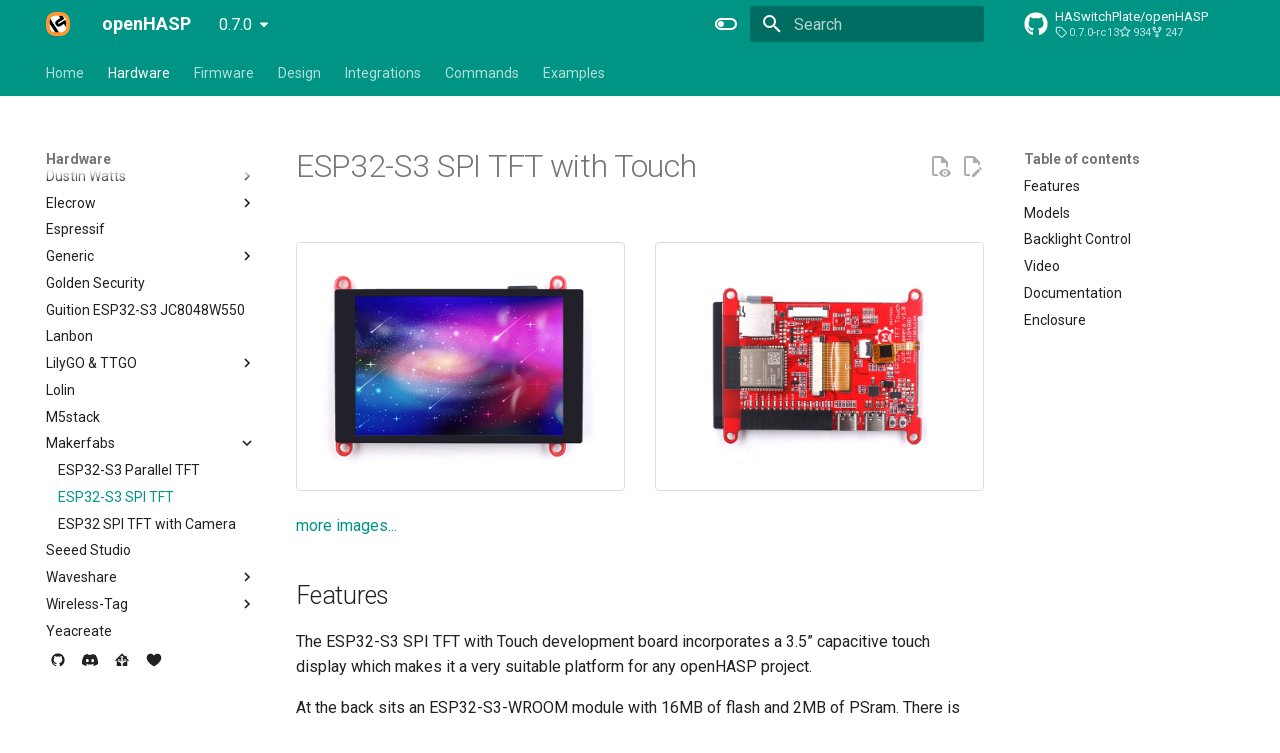

--- FILE ---
content_type: text/html; charset=utf-8
request_url: https://openhasp.haswitchplate.com/0.7.0/hardware/makerfabs/esp32-s3-spi-tft-touch/
body_size: 15168
content:

<!doctype html>
<html lang="en" class="no-js">
  <head>
    
      <meta charset="utf-8">
      <meta name="viewport" content="width=device-width,initial-scale=1">
      
        <meta name="description" content="Open firmware for MCUs to drive a low-cost commodity touch display">
      
      
        <meta name="author" content="Francis Van Roie">
      
      
        <link rel="canonical" href="https://www.openhasp.com/0.7.0/0.7.0/hardware/makerfabs/esp32-s3-spi-tft-touch/">
      
      
        <link rel="prev" href="../esp32-s3-parallel-tft-touch/">
      
      
        <link rel="next" href="../esp32-tft-touch/">
      
      
      <link rel="icon" href="../../../favicon.ico">
      <meta name="generator" content="mkdocs-1.6.1, mkdocs-material-9.6.20">
    
    
      
        <title>ESP32-S3 SPI TFT - openHASP</title>
      
    
     
      <link rel="stylesheet" href="../../../assets/stylesheets/main.e53b48f4.min.css">
      
        
        <link rel="stylesheet" href="../../../assets/stylesheets/palette.06af60db.min.css">
      
      


    
<link rel="stylesheet" href="../../../css/openhasp.css">
<link rel="stylesheet" href="../../../css/ekko-lightbox.min.css">
<link rel="stylesheet" href="../../../css/bootstrap4.min.css"> 
     
      
    

<!-- Jquery from Google CDN -->
<script src="https://ajax.googleapis.com/ajax/libs/jquery/3.2.1/jquery.min.js"></script>

<!-- Load Jquery UI -->
<script src="https://code.jquery.com/ui/1.12.1/jquery-ui.min.js"></script>
<!-- Handle jQuery plugin naming conflict between jQuery UI and Bootstrap 
    https://stackoverflow.com/questions/13731400/jqueryui-tooltips-are-competing-with-twitter-bootstrap
    -->

<!--
    <link rel="stylesheet" href="https://code.jquery.com/ui/1.12.1/themes/smoothness/jquery-ui.css">
    <link rel="stylesheet" href="https://code.jquery.com/ui/1.12.1/themes/pepper-grinder/jquery-ui.css">
    -->
<link rel="stylesheet" href="https://code.jquery.com/ui/1.12.1/themes/base/jquery-ui.css">

<!-- Bootstrap theme -->
<link rel="stylesheet" href="//cdn.jsdelivr.net/npm/alertifyjs@1.11.0/build/css/themes/bootstrap.min.css" />

<script src="https://cdn.jsdelivr.net/npm/bootstrap@4.5.3/dist/js/bootstrap.bundle.min.js" integrity="sha384-ho+j7jyWK8fNQe+A12Hb8AhRq26LrZ/JpcUGGOn+Y7RsweNrtN/tE3MoK7ZeZDyx" crossorigin="anonymous"></script>

<script type="module" src="https://unpkg.com/esp-web-tools@3.3.0/dist/web/install-button.js?module"></script>


    
      
        
        
        <link rel="preconnect" href="https://fonts.gstatic.com" crossorigin>
        <link rel="stylesheet" href="https://fonts.googleapis.com/css?family=Roboto:300,300i,400,400i,700,700i%7CRoboto+Mono:400,400i,700,700i&display=fallback">
        <style>:root{--md-text-font:"Roboto";--md-code-font:"Roboto Mono"}</style>
      
    
    
    <script>__md_scope=new URL("../../..",location),__md_hash=e=>[...e].reduce(((e,_)=>(e<<5)-e+_.charCodeAt(0)),0),__md_get=(e,_=localStorage,t=__md_scope)=>JSON.parse(_.getItem(t.pathname+"."+e)),__md_set=(e,_,t=localStorage,a=__md_scope)=>{try{t.setItem(a.pathname+"."+e,JSON.stringify(_))}catch(e){}}</script>
    
      

    
    
    
  </head>
  
  
    
    
      
    
    
    
    
    <body dir="ltr" data-md-color-scheme="default" data-md-color-primary="teal" data-md-color-accent="deep-orange">
  
    
    <input class="md-toggle" data-md-toggle="drawer" type="checkbox" id="__drawer" autocomplete="off">
    <input class="md-toggle" data-md-toggle="search" type="checkbox" id="__search" autocomplete="off">
    <label class="md-overlay" for="__drawer"></label>
    <div data-md-component="skip">
      
        
        <a href="#esp32-s3-spi-tft-with-touch" class="md-skip">
          Skip to content
        </a>
      
    </div>
    <div data-md-component="announce">
      
    </div>
    
      <div data-md-color-scheme="default" data-md-component="outdated" hidden>
        
      </div>
    
    
      

<header class="md-header" data-md-component="header">
  <nav class="md-header__inner md-grid" aria-label="Header">
    <a href="../../.." title="openHASP" class="md-header__button md-logo" aria-label="openHASP" data-md-component="logo">
      
  <img src="../../../assets/images/logo.svg" alt="logo">

    </a>
    <label class="md-header__button md-icon" for="__drawer">
      
      <svg xmlns="http://www.w3.org/2000/svg" viewBox="0 0 24 24"><path d="M3 6h18v2H3zm0 5h18v2H3zm0 5h18v2H3z"/></svg>
    </label>
    <div class="md-header__title" data-md-component="header-title">
      <div class="md-header__ellipsis">
        <div class="md-header__topic">
          <span class="md-ellipsis">
            openHASP
          </span>
        </div>
        <div class="md-header__topic" data-md-component="header-topic">
          <span class="md-ellipsis">
            
              ESP32-S3 SPI TFT
            
          </span>
        </div>
      </div>
    </div>
    
      
        <form class="md-header__option" data-md-component="palette">
  
    
    
    
    <input class="md-option" data-md-color-media="(prefers-color-scheme: light)" data-md-color-scheme="default" data-md-color-primary="teal" data-md-color-accent="deep-orange"  aria-label="Dark mode"  type="radio" name="__palette" id="__palette_0">
    
      <label class="md-header__button md-icon" title="Dark mode" for="__palette_1" hidden>
        <svg xmlns="http://www.w3.org/2000/svg" viewBox="0 0 24 24"><path d="M17 6H7c-3.31 0-6 2.69-6 6s2.69 6 6 6h10c3.31 0 6-2.69 6-6s-2.69-6-6-6m0 10H7c-2.21 0-4-1.79-4-4s1.79-4 4-4h10c2.21 0 4 1.79 4 4s-1.79 4-4 4M7 9c-1.66 0-3 1.34-3 3s1.34 3 3 3 3-1.34 3-3-1.34-3-3-3"/></svg>
      </label>
    
  
    
    
    
    <input class="md-option" data-md-color-media="(prefers-color-scheme: dark)" data-md-color-scheme="slate" data-md-color-primary="cyan" data-md-color-accent="deep-orange"  aria-label="Light mode"  type="radio" name="__palette" id="__palette_1">
    
      <label class="md-header__button md-icon" title="Light mode" for="__palette_0" hidden>
        <svg xmlns="http://www.w3.org/2000/svg" viewBox="0 0 24 24"><path d="M17 7H7a5 5 0 0 0-5 5 5 5 0 0 0 5 5h10a5 5 0 0 0 5-5 5 5 0 0 0-5-5m0 8a3 3 0 0 1-3-3 3 3 0 0 1 3-3 3 3 0 0 1 3 3 3 3 0 0 1-3 3"/></svg>
      </label>
    
  
</form>
      
    
    
      <script>var palette=__md_get("__palette");if(palette&&palette.color){if("(prefers-color-scheme)"===palette.color.media){var media=matchMedia("(prefers-color-scheme: light)"),input=document.querySelector(media.matches?"[data-md-color-media='(prefers-color-scheme: light)']":"[data-md-color-media='(prefers-color-scheme: dark)']");palette.color.media=input.getAttribute("data-md-color-media"),palette.color.scheme=input.getAttribute("data-md-color-scheme"),palette.color.primary=input.getAttribute("data-md-color-primary"),palette.color.accent=input.getAttribute("data-md-color-accent")}for(var[key,value]of Object.entries(palette.color))document.body.setAttribute("data-md-color-"+key,value)}</script>
    
    
    
      
      
        <label class="md-header__button md-icon" for="__search">
          
          <svg xmlns="http://www.w3.org/2000/svg" viewBox="0 0 24 24"><path d="M9.5 3A6.5 6.5 0 0 1 16 9.5c0 1.61-.59 3.09-1.56 4.23l.27.27h.79l5 5-1.5 1.5-5-5v-.79l-.27-.27A6.52 6.52 0 0 1 9.5 16 6.5 6.5 0 0 1 3 9.5 6.5 6.5 0 0 1 9.5 3m0 2C7 5 5 7 5 9.5S7 14 9.5 14 14 12 14 9.5 12 5 9.5 5"/></svg>
        </label>
        <div class="md-search" data-md-component="search" role="dialog">
  <label class="md-search__overlay" for="__search"></label>
  <div class="md-search__inner" role="search">
    <form class="md-search__form" name="search">
      <input type="text" class="md-search__input" name="query" aria-label="Search" placeholder="Search" autocapitalize="off" autocorrect="off" autocomplete="off" spellcheck="false" data-md-component="search-query" required>
      <label class="md-search__icon md-icon" for="__search">
        
        <svg xmlns="http://www.w3.org/2000/svg" viewBox="0 0 24 24"><path d="M9.5 3A6.5 6.5 0 0 1 16 9.5c0 1.61-.59 3.09-1.56 4.23l.27.27h.79l5 5-1.5 1.5-5-5v-.79l-.27-.27A6.52 6.52 0 0 1 9.5 16 6.5 6.5 0 0 1 3 9.5 6.5 6.5 0 0 1 9.5 3m0 2C7 5 5 7 5 9.5S7 14 9.5 14 14 12 14 9.5 12 5 9.5 5"/></svg>
        
        <svg xmlns="http://www.w3.org/2000/svg" viewBox="0 0 24 24"><path d="M20 11v2H8l5.5 5.5-1.42 1.42L4.16 12l7.92-7.92L13.5 5.5 8 11z"/></svg>
      </label>
      <nav class="md-search__options" aria-label="Search">
        
        <button type="reset" class="md-search__icon md-icon" title="Clear" aria-label="Clear" tabindex="-1">
          
          <svg xmlns="http://www.w3.org/2000/svg" viewBox="0 0 24 24"><path d="M19 6.41 17.59 5 12 10.59 6.41 5 5 6.41 10.59 12 5 17.59 6.41 19 12 13.41 17.59 19 19 17.59 13.41 12z"/></svg>
        </button>
      </nav>
      
        <div class="md-search__suggest" data-md-component="search-suggest"></div>
      
    </form>
    <div class="md-search__output">
      <div class="md-search__scrollwrap" tabindex="0" data-md-scrollfix>
        <div class="md-search-result" data-md-component="search-result">
          <div class="md-search-result__meta">
            Initializing search
          </div>
          <ol class="md-search-result__list" role="presentation"></ol>
        </div>
      </div>
    </div>
  </div>
</div>
      
    
    
      <div class="md-header__source">
        <a href="https://github.com/HASwitchPlate/openHASP" title="Go to repository" class="md-source" data-md-component="source">
  <div class="md-source__icon md-icon">
    
    <svg xmlns="http://www.w3.org/2000/svg" viewBox="0 0 512 512"><!--! Font Awesome Free 7.0.0 by @fontawesome - https://fontawesome.com License - https://fontawesome.com/license/free (Icons: CC BY 4.0, Fonts: SIL OFL 1.1, Code: MIT License) Copyright 2025 Fonticons, Inc.--><path d="M173.9 397.4c0 2-2.3 3.6-5.2 3.6-3.3.3-5.6-1.3-5.6-3.6 0-2 2.3-3.6 5.2-3.6 3-.3 5.6 1.3 5.6 3.6m-31.1-4.5c-.7 2 1.3 4.3 4.3 4.9 2.6 1 5.6 0 6.2-2s-1.3-4.3-4.3-5.2c-2.6-.7-5.5.3-6.2 2.3m44.2-1.7c-2.9.7-4.9 2.6-4.6 4.9.3 2 2.9 3.3 5.9 2.6 2.9-.7 4.9-2.6 4.6-4.6-.3-1.9-3-3.2-5.9-2.9M252.8 8C114.1 8 8 113.3 8 252c0 110.9 69.8 205.8 169.5 239.2 12.8 2.3 17.3-5.6 17.3-12.1 0-6.2-.3-40.4-.3-61.4 0 0-70 15-84.7-29.8 0 0-11.4-29.1-27.8-36.6 0 0-22.9-15.7 1.6-15.4 0 0 24.9 2 38.6 25.8 21.9 38.6 58.6 27.5 72.9 20.9 2.3-16 8.8-27.1 16-33.7-55.9-6.2-112.3-14.3-112.3-110.5 0-27.5 7.6-41.3 23.6-58.9-2.6-6.5-11.1-33.3 2.6-67.9 20.9-6.5 69 27 69 27 20-5.6 41.5-8.5 62.8-8.5s42.8 2.9 62.8 8.5c0 0 48.1-33.6 69-27 13.7 34.7 5.2 61.4 2.6 67.9 16 17.7 25.8 31.5 25.8 58.9 0 96.5-58.9 104.2-114.8 110.5 9.2 7.9 17 22.9 17 46.4 0 33.7-.3 75.4-.3 83.6 0 6.5 4.6 14.4 17.3 12.1C436.2 457.8 504 362.9 504 252 504 113.3 391.5 8 252.8 8M105.2 352.9c-1.3 1-1 3.3.7 5.2 1.6 1.6 3.9 2.3 5.2 1 1.3-1 1-3.3-.7-5.2-1.6-1.6-3.9-2.3-5.2-1m-10.8-8.1c-.7 1.3.3 2.9 2.3 3.9 1.6 1 3.6.7 4.3-.7.7-1.3-.3-2.9-2.3-3.9-2-.6-3.6-.3-4.3.7m32.4 35.6c-1.6 1.3-1 4.3 1.3 6.2 2.3 2.3 5.2 2.6 6.5 1 1.3-1.3.7-4.3-1.3-6.2-2.2-2.3-5.2-2.6-6.5-1m-11.4-14.7c-1.6 1-1.6 3.6 0 5.9s4.3 3.3 5.6 2.3c1.6-1.3 1.6-3.9 0-6.2-1.4-2.3-4-3.3-5.6-2"/></svg>
  </div>
  <div class="md-source__repository">
    HASwitchPlate/openHASP
  </div>
</a>
      </div>
    
  </nav>
  
</header>
    
    <div class="md-container" data-md-component="container">
      
      
        
          
            
<nav class="md-tabs" aria-label="Tabs" data-md-component="tabs">
  <div class="md-grid">
    <ul class="md-tabs__list">
      
        
  
  
  
  
    
    
      <li class="md-tabs__item">
        <a href="../../.." class="md-tabs__link">
          
  
  
  Home

        </a>
      </li>
    
  

      
        
  
  
  
    
  
  
    
    
      <li class="md-tabs__item md-tabs__item--active">
        <a href="../../" class="md-tabs__link">
          
  
  
  Hardware

        </a>
      </li>
    
  

      
        
  
  
  
  
    
    
      <li class="md-tabs__item">
        <a href="../../../firmware/" class="md-tabs__link">
          
  
  
  Firmware

        </a>
      </li>
    
  

      
        
  
  
  
  
    
    
      <li class="md-tabs__item">
        <a href="../../../design/file-editor/" class="md-tabs__link">
          
  
  
  Design

        </a>
      </li>
    
  

      
        
  
  
  
  
    
    
      
  
  
  
  
    
    
      <li class="md-tabs__item">
        <a href="../../../integrations/home-assistant/howto/" class="md-tabs__link">
          
  
  
  Integrations

        </a>
      </li>
    
  

    
  

      
        
  
  
  
  
    
    
      <li class="md-tabs__item">
        <a href="../../../commands/mqtt/" class="md-tabs__link">
          
  
  
  Commands

        </a>
      </li>
    
  

      
        
  
  
  
  
    
    
      <li class="md-tabs__item">
        <a href="../../../examples/pagination/" class="md-tabs__link">
          
  
  
  Examples

        </a>
      </li>
    
  

      
    </ul>
  </div>
</nav>
          
        
      
      <main class="md-main" data-md-component="main">
        <div class="md-main__inner md-grid">
          
            
              
              <div class="md-sidebar md-sidebar--primary" data-md-component="sidebar" data-md-type="navigation" >
                <div class="md-sidebar__scrollwrap">
                  <div class="md-sidebar__inner">
                    <!--
  Copyright (c) 2016-2024 Martin Donath <martin.donath@squidfunk.com>

  Permission is hereby granted, free of charge, to any person obtaining a copy
  of this software and associated documentation files (the "Software"), to
  deal in the Software without restriction, including without limitation the
  rights to use, copy, modify, merge, publish, distribute, sublicense, and/or
  sell copies of the Software, and to permit persons to whom the Software is
  furnished to do so, subject to the following conditions:

  The above copyright notice and this permission notice shall be included in
  all copies or substantial portions of the Software.

  THE SOFTWARE IS PROVIDED "AS IS", WITHOUT WARRANTY OF ANY KIND, EXPRESS OR
  IMPLIED, INCLUDING BUT NOT LIMITED TO THE WARRANTIES OF MERCHANTABILITY,
  FITNESS FOR A PARTICULAR PURPOSE AND NON-INFRINGEMENT. IN NO EVENT SHALL THE
  AUTHORS OR COPYRIGHT HOLDERS BE LIABLE FOR ANY CLAIM, DAMAGES OR OTHER
  LIABILITY, WHETHER IN AN ACTION OF CONTRACT, TORT OR OTHERWISE, ARISING
  FROM, OUT OF OR IN CONNECTION WITH THE SOFTWARE OR THE USE OR OTHER DEALINGS
  IN THE SOFTWARE.
-->



<!-- Determine classes -->


  



<!-- Navigation -->
<nav
  class="md-nav md-nav--primary md-nav--lifted"
  aria-label="Navigation"
  data-md-level="0"
>

  <!-- Site title -->
  <label class="md-nav__title" for="__drawer">
    <a
      href="../../.."
      title="openHASP"
      class="md-nav__button md-logo"
      aria-label="openHASP"
      data-md-component="logo"
    >
      
  <img src="../../../assets/images/logo.svg" alt="logo">

    </a>
    openHASP
  </label>

  <!-- Repository information -->
  
    <div class="md-nav__source">
      <a href="https://github.com/HASwitchPlate/openHASP" title="Go to repository" class="md-source" data-md-component="source">
  <div class="md-source__icon md-icon">
    
    <svg xmlns="http://www.w3.org/2000/svg" viewBox="0 0 512 512"><!--! Font Awesome Free 7.0.0 by @fontawesome - https://fontawesome.com License - https://fontawesome.com/license/free (Icons: CC BY 4.0, Fonts: SIL OFL 1.1, Code: MIT License) Copyright 2025 Fonticons, Inc.--><path d="M173.9 397.4c0 2-2.3 3.6-5.2 3.6-3.3.3-5.6-1.3-5.6-3.6 0-2 2.3-3.6 5.2-3.6 3-.3 5.6 1.3 5.6 3.6m-31.1-4.5c-.7 2 1.3 4.3 4.3 4.9 2.6 1 5.6 0 6.2-2s-1.3-4.3-4.3-5.2c-2.6-.7-5.5.3-6.2 2.3m44.2-1.7c-2.9.7-4.9 2.6-4.6 4.9.3 2 2.9 3.3 5.9 2.6 2.9-.7 4.9-2.6 4.6-4.6-.3-1.9-3-3.2-5.9-2.9M252.8 8C114.1 8 8 113.3 8 252c0 110.9 69.8 205.8 169.5 239.2 12.8 2.3 17.3-5.6 17.3-12.1 0-6.2-.3-40.4-.3-61.4 0 0-70 15-84.7-29.8 0 0-11.4-29.1-27.8-36.6 0 0-22.9-15.7 1.6-15.4 0 0 24.9 2 38.6 25.8 21.9 38.6 58.6 27.5 72.9 20.9 2.3-16 8.8-27.1 16-33.7-55.9-6.2-112.3-14.3-112.3-110.5 0-27.5 7.6-41.3 23.6-58.9-2.6-6.5-11.1-33.3 2.6-67.9 20.9-6.5 69 27 69 27 20-5.6 41.5-8.5 62.8-8.5s42.8 2.9 62.8 8.5c0 0 48.1-33.6 69-27 13.7 34.7 5.2 61.4 2.6 67.9 16 17.7 25.8 31.5 25.8 58.9 0 96.5-58.9 104.2-114.8 110.5 9.2 7.9 17 22.9 17 46.4 0 33.7-.3 75.4-.3 83.6 0 6.5 4.6 14.4 17.3 12.1C436.2 457.8 504 362.9 504 252 504 113.3 391.5 8 252.8 8M105.2 352.9c-1.3 1-1 3.3.7 5.2 1.6 1.6 3.9 2.3 5.2 1 1.3-1 1-3.3-.7-5.2-1.6-1.6-3.9-2.3-5.2-1m-10.8-8.1c-.7 1.3.3 2.9 2.3 3.9 1.6 1 3.6.7 4.3-.7.7-1.3-.3-2.9-2.3-3.9-2-.6-3.6-.3-4.3.7m32.4 35.6c-1.6 1.3-1 4.3 1.3 6.2 2.3 2.3 5.2 2.6 6.5 1 1.3-1.3.7-4.3-1.3-6.2-2.2-2.3-5.2-2.6-6.5-1m-11.4-14.7c-1.6 1-1.6 3.6 0 5.9s4.3 3.3 5.6 2.3c1.6-1.3 1.6-3.9 0-6.2-1.4-2.3-4-3.3-5.6-2"/></svg>
  </div>
  <div class="md-source__repository">
    HASwitchPlate/openHASP
  </div>
</a>
    </div>
  

  <!-- Navigation list -->
  <ul class="md-nav__list" data-md-scrollfix>
    
      
      
  
  
  
  
    
    
    
    
      
      
    
    
    <li class="md-nav__item md-nav__item--nested">
      
        
        
        <input class="md-nav__toggle md-toggle " type="checkbox" id="__nav_1" >
        
          
          <label class="md-nav__link" for="__nav_1" id="__nav_1_label" tabindex="0">
            
  
  
  <span class="md-ellipsis">
    Home
    
  </span>
  

            <span class="md-nav__icon md-icon"></span>
          </label>
        
        <nav class="md-nav" data-md-level="1" aria-labelledby="__nav_1_label" aria-expanded="false">
          <label class="md-nav__title" for="__nav_1">
            <span class="md-nav__icon md-icon"></span>
            Home
          </label>
          <ul class="md-nav__list" data-md-scrollfix>
            
              
                
  
  
  
  
    <li class="md-nav__item">
      <a href="../../.." class="md-nav__link">
        
  
  
  <span class="md-ellipsis">
    Overview
    
  </span>
  

      </a>
    </li>
  

              
            
              
                
  
  
  
  
    <li class="md-nav__item">
      <a href="/0.7.0/hardware/" class="md-nav__link">
        
  
  
  <span class="md-ellipsis">
    Hardware Support
    
  </span>
  

      </a>
    </li>
  

              
            
              
                
  
  
  
  
    <li class="md-nav__item">
      <a href="/0.7.0/firmware/" class="md-nav__link">
        
  
  
  <span class="md-ellipsis">
    Firmware Installation
    
  </span>
  

      </a>
    </li>
  

              
            
              
                
  
  
  
  
    <li class="md-nav__item">
      <a href="/0.7.0/design/file-editor/" class="md-nav__link">
        
  
  
  <span class="md-ellipsis">
    Design Pages
    
  </span>
  

      </a>
    </li>
  

              
            
              
                
  
  
  
  
    <li class="md-nav__item">
      <a href="/0.7.0/design/objects/" class="md-nav__link">
        
  
  
  <span class="md-ellipsis">
    Objects
    
  </span>
  

      </a>
    </li>
  

              
            
              
                
  
  
  
  
    <li class="md-nav__item">
      <a href="/0.7.0/integrations/home-assistant/howto/" class="md-nav__link">
        
  
  
  <span class="md-ellipsis">
    Home Automation
    
  </span>
  

      </a>
    </li>
  

              
            
              
                
  
  
  
  
    <li class="md-nav__item">
      <a href="/0.7.0/commands/" class="md-nav__link">
        
  
  
  <span class="md-ellipsis">
    Commands
    
  </span>
  

      </a>
    </li>
  

              
            
              
                
  
  
  
  
    <li class="md-nav__item">
      <a href="/0.7.0/firmware/compiling/local/" class="md-nav__link">
        
  
  
  <span class="md-ellipsis">
    Development
    
  </span>
  

      </a>
    </li>
  

              
            
          </ul>
        </nav>
      
    </li>
  

    
      
      
  
  
    
  
  
  
    
    
    
    
      
        
        
      
      
    
    
    <li class="md-nav__item md-nav__item--active md-nav__item--section md-nav__item--nested">
      
        
        
        <input class="md-nav__toggle md-toggle " type="checkbox" id="__nav_2" checked>
        
          
          <label class="md-nav__link" for="__nav_2" id="__nav_2_label" tabindex="">
            
  
  
  <span class="md-ellipsis">
    Hardware
    
  </span>
  

            <span class="md-nav__icon md-icon"></span>
          </label>
        
        <nav class="md-nav" data-md-level="1" aria-labelledby="__nav_2_label" aria-expanded="true">
          <label class="md-nav__title" for="__nav_2">
            <span class="md-nav__icon md-icon"></span>
            Hardware
          </label>
          <ul class="md-nav__list" data-md-scrollfix>
            
              
                
  
  
  
  
    <li class="md-nav__item">
      <a href="../../" class="md-nav__link">
        
  
  
  <span class="md-ellipsis">
    Getting Started
    
  </span>
  

      </a>
    </li>
  

              
            
              
                
  
  
  
  
    <li class="md-nav__item">
      <a href="../../adafruit/featherwing/" class="md-nav__link">
        
  
  
  <span class="md-ellipsis">
    Adafruit
    
  </span>
  

      </a>
    </li>
  

              
            
              
                
  
  
  
  
    
    
    
    
      
      
    
    
    <li class="md-nav__item md-nav__item--nested">
      
        
        
        <input class="md-nav__toggle md-toggle " type="checkbox" id="__nav_2_3" >
        
          
          <label class="md-nav__link" for="__nav_2_3" id="__nav_2_3_label" tabindex="0">
            
  
  
  <span class="md-ellipsis">
    AZ-Delivery
    
  </span>
  

            <span class="md-nav__icon md-icon"></span>
          </label>
        
        <nav class="md-nav" data-md-level="2" aria-labelledby="__nav_2_3_label" aria-expanded="false">
          <label class="md-nav__title" for="__nav_2_3">
            <span class="md-nav__icon md-icon"></span>
            AZ-Delivery
          </label>
          <ul class="md-nav__list" data-md-scrollfix>
            
              
                
  
  
  
  
    <li class="md-nav__item">
      <a href="../../az-delivery/az-touch/" class="md-nav__link">
        
  
  
  <span class="md-ellipsis">
    AZ-Touch MOD
    
  </span>
  

      </a>
    </li>
  

              
            
              
                
  
  
  
  
    <li class="md-nav__item">
      <a href="../../az-delivery/feather/" class="md-nav__link">
        
  
  
  <span class="md-ellipsis">
    AZ-Touch Feather
    
  </span>
  

      </a>
    </li>
  

              
            
          </ul>
        </nav>
      
    </li>
  

              
            
              
                
  
  
  
  
    
    
    
    
      
      
    
    
    <li class="md-nav__item md-nav__item--nested">
      
        
        
        <input class="md-nav__toggle md-toggle " type="checkbox" id="__nav_2_4" >
        
          
          <label class="md-nav__link" for="__nav_2_4" id="__nav_2_4_label" tabindex="0">
            
  
  
  <span class="md-ellipsis">
    Cheap Yellow Display
    
  </span>
  

            <span class="md-nav__icon md-icon"></span>
          </label>
        
        <nav class="md-nav" data-md-level="2" aria-labelledby="__nav_2_4_label" aria-expanded="false">
          <label class="md-nav__title" for="__nav_2_4">
            <span class="md-nav__icon md-icon"></span>
            Cheap Yellow Display
          </label>
          <ul class="md-nav__list" data-md-scrollfix>
            
              
                
  
  
  
  
    <li class="md-nav__item">
      <a href="../../sunton/esp32-1732s019/" class="md-nav__link">
        
  
  
  <span class="md-ellipsis">
    ESP32-1732S019
    
  </span>
  

      </a>
    </li>
  

              
            
              
                
  
  
  
  
    <li class="md-nav__item">
      <a href="../../sunton/esp32-2424s012/" class="md-nav__link">
        
  
  
  <span class="md-ellipsis">
    ESP32-2424S012
    
  </span>
  

      </a>
    </li>
  

              
            
              
                
  
  
  
  
    <li class="md-nav__item">
      <a href="../../sunton/esp32-2432s028/" class="md-nav__link">
        
  
  
  <span class="md-ellipsis">
    ESP32-2432S028
    
  </span>
  

      </a>
    </li>
  

              
            
              
                
  
  
  
  
    <li class="md-nav__item">
      <a href="../../sunton/esp32-3248s035/" class="md-nav__link">
        
  
  
  <span class="md-ellipsis">
    ESP32-3248S035
    
  </span>
  

      </a>
    </li>
  

              
            
              
                
  
  
  
  
    <li class="md-nav__item">
      <a href="../../sunton/esp32-4827s043/" class="md-nav__link">
        
  
  
  <span class="md-ellipsis">
    ESP32-4827S043
    
  </span>
  

      </a>
    </li>
  

              
            
              
                
  
  
  
  
    <li class="md-nav__item">
      <a href="../../sunton/esp32-8048s0xx/" class="md-nav__link">
        
  
  
  <span class="md-ellipsis">
    ESP32-8048S0xx
    
  </span>
  

      </a>
    </li>
  

              
            
          </ul>
        </nav>
      
    </li>
  

              
            
              
                
  
  
  
  
    
    
    
    
      
      
    
    
    <li class="md-nav__item md-nav__item--nested">
      
        
        
        <input class="md-nav__toggle md-toggle " type="checkbox" id="__nav_2_5" >
        
          
          <label class="md-nav__link" for="__nav_2_5" id="__nav_2_5_label" tabindex="0">
            
  
  
  <span class="md-ellipsis">
    Dustin Watts
    
  </span>
  

            <span class="md-nav__icon md-icon"></span>
          </label>
        
        <nav class="md-nav" data-md-level="2" aria-labelledby="__nav_2_5_label" aria-expanded="false">
          <label class="md-nav__title" for="__nav_2_5">
            <span class="md-nav__icon md-icon"></span>
            Dustin Watts
          </label>
          <ul class="md-nav__list" data-md-scrollfix>
            
              
                
  
  
  
  
    <li class="md-nav__item">
      <a href="../../dustin-watts/esp32-touchdown/" class="md-nav__link">
        
  
  
  <span class="md-ellipsis">
    ESP32 TouchDown
    
  </span>
  

      </a>
    </li>
  

              
            
              
                
  
  
  
  
    <li class="md-nav__item">
      <a href="../../dustin-watts/freetouchdeck/" class="md-nav__link">
        
  
  
  <span class="md-ellipsis">
    FreeTouchDeck
    
  </span>
  

      </a>
    </li>
  

              
            
          </ul>
        </nav>
      
    </li>
  

              
            
              
                
  
  
  
  
    
    
    
    
      
      
    
    
    <li class="md-nav__item md-nav__item--nested">
      
        
        
        <input class="md-nav__toggle md-toggle " type="checkbox" id="__nav_2_6" >
        
          
          <label class="md-nav__link" for="__nav_2_6" id="__nav_2_6_label" tabindex="0">
            
  
  
  <span class="md-ellipsis">
    Elecrow
    
  </span>
  

            <span class="md-nav__icon md-icon"></span>
          </label>
        
        <nav class="md-nav" data-md-level="2" aria-labelledby="__nav_2_6_label" aria-expanded="false">
          <label class="md-nav__title" for="__nav_2_6">
            <span class="md-nav__icon md-icon"></span>
            Elecrow
          </label>
          <ul class="md-nav__list" data-md-scrollfix>
            
              
                
  
  
  
  
    <li class="md-nav__item">
      <a href="../../elecrow/crowpanel-hmi-rgb/" class="md-nav__link">
        
  
  
  <span class="md-ellipsis">
    CrowPanel HMI RGB
    
  </span>
  

      </a>
    </li>
  

              
            
              
                
  
  
  
  
    <li class="md-nav__item">
      <a href="../../elecrow/crowpanel-hmi-spi/" class="md-nav__link">
        
  
  
  <span class="md-ellipsis">
    CrowPanel HMI SPI
    
  </span>
  

      </a>
    </li>
  

              
            
              
                
  
  
  
  
    <li class="md-nav__item">
      <a href="../../elecrow/esp32-terminal/" class="md-nav__link">
        
  
  
  <span class="md-ellipsis">
    ESP32 Terminal
    
  </span>
  

      </a>
    </li>
  

              
            
          </ul>
        </nav>
      
    </li>
  

              
            
              
                
  
  
  
  
    <li class="md-nav__item">
      <a href="../../espressif/esp-s3-box/" class="md-nav__link">
        
  
  
  <span class="md-ellipsis">
    Espressif
    
  </span>
  

      </a>
    </li>
  

              
            
              
                
  
  
  
  
    
    
    
    
      
      
    
    
    <li class="md-nav__item md-nav__item--nested">
      
        
        
        <input class="md-nav__toggle md-toggle " type="checkbox" id="__nav_2_8" >
        
          
          <label class="md-nav__link" for="__nav_2_8" id="__nav_2_8_label" tabindex="0">
            
  
  
  <span class="md-ellipsis">
    Generic
    
  </span>
  

            <span class="md-nav__icon md-icon"></span>
          </label>
        
        <nav class="md-nav" data-md-level="2" aria-labelledby="__nav_2_8_label" aria-expanded="false">
          <label class="md-nav__title" for="__nav_2_8">
            <span class="md-nav__icon md-icon"></span>
            Generic
          </label>
          <ul class="md-nav__list" data-md-scrollfix>
            
              
                
  
  
  
  
    <li class="md-nav__item">
      <a href="../../generic/ili9341-ips/" class="md-nav__link">
        
  
  
  <span class="md-ellipsis">
    ILI9341 IPS
    
  </span>
  

      </a>
    </li>
  

              
            
              
                
  
  
  
  
    <li class="md-nav__item">
      <a href="../../generic/mhs4001/" class="md-nav__link">
        
  
  
  <span class="md-ellipsis">
    MHS4001
    
  </span>
  

      </a>
    </li>
  

              
            
              
                
  
  
  
  
    <li class="md-nav__item">
      <a href="../../generic/mrb3511/" class="md-nav__link">
        
  
  
  <span class="md-ellipsis">
    MRB3511
    
  </span>
  

      </a>
    </li>
  

              
            
              
                
  
  
  
  
    <li class="md-nav__item">
      <a href="../../generic/msp-series/" class="md-nav__link">
        
  
  
  <span class="md-ellipsis">
    MSP Series (Red PCB)
    
  </span>
  

      </a>
    </li>
  

              
            
          </ul>
        </nav>
      
    </li>
  

              
            
              
                
  
  
  
  
    <li class="md-nav__item">
      <a href="../../golden-security/gs-t3e/" class="md-nav__link">
        
  
  
  <span class="md-ellipsis">
    Golden Security
    
  </span>
  

      </a>
    </li>
  

              
            
              
                
  
  
  
  
    <li class="md-nav__item">
      <a href="../../guition/jc8048w550/" class="md-nav__link">
        
  
  
  <span class="md-ellipsis">
    Guition ESP32-S3 JC8048W550
    
  </span>
  

      </a>
    </li>
  

              
            
              
                
  
  
  
  
    <li class="md-nav__item">
      <a href="../../lanbon/lanbon-l8/" class="md-nav__link">
        
  
  
  <span class="md-ellipsis">
    Lanbon
    
  </span>
  

      </a>
    </li>
  

              
            
              
                
  
  
  
  
    
    
    
    
      
      
    
    
    <li class="md-nav__item md-nav__item--nested">
      
        
        
        <input class="md-nav__toggle md-toggle " type="checkbox" id="__nav_2_12" >
        
          
          <label class="md-nav__link" for="__nav_2_12" id="__nav_2_12_label" tabindex="0">
            
  
  
  <span class="md-ellipsis">
    LilyGO & TTGO
    
  </span>
  

            <span class="md-nav__icon md-icon"></span>
          </label>
        
        <nav class="md-nav" data-md-level="2" aria-labelledby="__nav_2_12_label" aria-expanded="false">
          <label class="md-nav__title" for="__nav_2_12">
            <span class="md-nav__icon md-icon"></span>
            LilyGO & TTGO
          </label>
          <ul class="md-nav__list" data-md-scrollfix>
            
              
                
  
  
  
  
    <li class="md-nav__item">
      <a href="../../lilygo/lilygo-lily-pi/" class="md-nav__link">
        
  
  
  <span class="md-ellipsis">
    Lily Pi
    
  </span>
  

      </a>
    </li>
  

              
            
              
                
  
  
  
  
    <li class="md-nav__item">
      <a href="../../lilygo/lilygo-t-display-s3/" class="md-nav__link">
        
  
  
  <span class="md-ellipsis">
    T-Display-S3
    
  </span>
  

      </a>
    </li>
  

              
            
              
                
  
  
  
  
    <li class="md-nav__item">
      <a href="../../lilygo/lilygo-t-hmi/" class="md-nav__link">
        
  
  
  <span class="md-ellipsis">
    T-HMI ESP32-S3
    
  </span>
  

      </a>
    </li>
  

              
            
              
                
  
  
  
  
    <li class="md-nav__item">
      <a href="../../lilygo/lilygo-t-rgb-s3/" class="md-nav__link">
        
  
  
  <span class="md-ellipsis">
    T-RGB-S3 2.1"
    
  </span>
  

      </a>
    </li>
  

              
            
              
                
  
  
  
  
    <li class="md-nav__item">
      <a href="../../lilygo/ttgo-t7-s3/" class="md-nav__link">
        
  
  
  <span class="md-ellipsis">
    T7-S3 v1.1
    
  </span>
  

      </a>
    </li>
  

              
            
          </ul>
        </nav>
      
    </li>
  

              
            
              
                
  
  
  
  
    <li class="md-nav__item">
      <a href="../../lolin/lolin-tft-shield/" class="md-nav__link">
        
  
  
  <span class="md-ellipsis">
    Lolin
    
  </span>
  

      </a>
    </li>
  

              
            
              
                
  
  
  
  
    <li class="md-nav__item">
      <a href="../../m5stack/core2/" class="md-nav__link">
        
  
  
  <span class="md-ellipsis">
    M5stack
    
  </span>
  

      </a>
    </li>
  

              
            
              
                
  
  
    
  
  
  
    
    
    
    
      
      
    
    
    <li class="md-nav__item md-nav__item--active md-nav__item--nested">
      
        
        
        <input class="md-nav__toggle md-toggle " type="checkbox" id="__nav_2_15" checked>
        
          
          <label class="md-nav__link" for="__nav_2_15" id="__nav_2_15_label" tabindex="0">
            
  
  
  <span class="md-ellipsis">
    Makerfabs
    
  </span>
  

            <span class="md-nav__icon md-icon"></span>
          </label>
        
        <nav class="md-nav" data-md-level="2" aria-labelledby="__nav_2_15_label" aria-expanded="true">
          <label class="md-nav__title" for="__nav_2_15">
            <span class="md-nav__icon md-icon"></span>
            Makerfabs
          </label>
          <ul class="md-nav__list" data-md-scrollfix>
            
              
                
  
  
  
  
    <li class="md-nav__item">
      <a href="../esp32-s3-parallel-tft-touch/" class="md-nav__link">
        
  
  
  <span class="md-ellipsis">
    ESP32-S3 Parallel TFT
    
  </span>
  

      </a>
    </li>
  

              
            
              
                
  
  
    
  
  
  
    <li class="md-nav__item md-nav__item--active">
      
      <input class="md-nav__toggle md-toggle" type="checkbox" id="__toc">
      
      
        
      
      
        <label class="md-nav__link md-nav__link--active" for="__toc">
          
  
  
  <span class="md-ellipsis">
    ESP32-S3 SPI TFT
    
  </span>
  

          <span class="md-nav__icon md-icon"></span>
        </label>
      
      <a href="./" class="md-nav__link md-nav__link--active">
        
  
  
  <span class="md-ellipsis">
    ESP32-S3 SPI TFT
    
  </span>
  

      </a>
      
        

<nav class="md-nav md-nav--secondary" aria-label="Table of contents">
  
  
  
    
  
  
    <label class="md-nav__title" for="__toc">
      <span class="md-nav__icon md-icon"></span>
      Table of contents
    </label>
    <ul class="md-nav__list" data-md-component="toc" data-md-scrollfix>
      
        <li class="md-nav__item">
  <a href="#features" class="md-nav__link">
    <span class="md-ellipsis">
      Features
    </span>
  </a>
  
</li>
      
        <li class="md-nav__item">
  <a href="#models" class="md-nav__link">
    <span class="md-ellipsis">
      Models
    </span>
  </a>
  
</li>
      
        <li class="md-nav__item">
  <a href="#backlight-control" class="md-nav__link">
    <span class="md-ellipsis">
      Backlight Control
    </span>
  </a>
  
</li>
      
        <li class="md-nav__item">
  <a href="#video" class="md-nav__link">
    <span class="md-ellipsis">
      Video
    </span>
  </a>
  
</li>
      
        <li class="md-nav__item">
  <a href="#documentation" class="md-nav__link">
    <span class="md-ellipsis">
      Documentation
    </span>
  </a>
  
</li>
      
        <li class="md-nav__item">
  <a href="#enclosure" class="md-nav__link">
    <span class="md-ellipsis">
      Enclosure
    </span>
  </a>
  
</li>
      
    </ul>
  
</nav>
      
    </li>
  

              
            
              
                
  
  
  
  
    <li class="md-nav__item">
      <a href="../esp32-tft-touch/" class="md-nav__link">
        
  
  
  <span class="md-ellipsis">
    ESP32 SPI TFT with Camera
    
  </span>
  

      </a>
    </li>
  

              
            
          </ul>
        </nav>
      
    </li>
  

              
            
              
                
  
  
  
  
    <li class="md-nav__item">
      <a href="../../seeed-studio/sensecap-indicator-d1/" class="md-nav__link">
        
  
  
  <span class="md-ellipsis">
    Seeed Studio
    
  </span>
  

      </a>
    </li>
  

              
            
              
                
  
  
  
  
    
    
    
    
      
      
    
    
    <li class="md-nav__item md-nav__item--nested">
      
        
        
        <input class="md-nav__toggle md-toggle " type="checkbox" id="__nav_2_17" >
        
          
          <label class="md-nav__link" for="__nav_2_17" id="__nav_2_17_label" tabindex="0">
            
  
  
  <span class="md-ellipsis">
    Waveshare
    
  </span>
  

            <span class="md-nav__icon md-icon"></span>
          </label>
        
        <nav class="md-nav" data-md-level="2" aria-labelledby="__nav_2_17_label" aria-expanded="false">
          <label class="md-nav__title" for="__nav_2_17">
            <span class="md-nav__icon md-icon"></span>
            Waveshare
          </label>
          <ul class="md-nav__list" data-md-scrollfix>
            
              
                
  
  
  
  
    <li class="md-nav__item">
      <a href="../../waveshare/waveshare-rpi-lcd/" class="md-nav__link">
        
  
  
  <span class="md-ellipsis">
    Waveshare RPi LCD
    
  </span>
  

      </a>
    </li>
  

              
            
              
                
  
  
  
  
    <li class="md-nav__item">
      <a href="../../waveshare/waveshare-tft-touch-shield/" class="md-nav__link">
        
  
  
  <span class="md-ellipsis">
    Waveshare TFT Touch Shield
    
  </span>
  

      </a>
    </li>
  

              
            
          </ul>
        </nav>
      
    </li>
  

              
            
              
                
  
  
  
  
    
    
    
    
      
      
    
    
    <li class="md-nav__item md-nav__item--nested">
      
        
        
        <input class="md-nav__toggle md-toggle " type="checkbox" id="__nav_2_18" >
        
          
          <label class="md-nav__link" for="__nav_2_18" id="__nav_2_18_label" tabindex="0">
            
  
  
  <span class="md-ellipsis">
    Wireless-Tag
    
  </span>
  

            <span class="md-nav__icon md-icon"></span>
          </label>
        
        <nav class="md-nav" data-md-level="2" aria-labelledby="__nav_2_18_label" aria-expanded="false">
          <label class="md-nav__title" for="__nav_2_18">
            <span class="md-nav__icon md-icon"></span>
            Wireless-Tag
          </label>
          <ul class="md-nav__list" data-md-scrollfix>
            
              
                
  
  
  
  
    <li class="md-nav__item">
      <a href="../../wireless-tag/wt-86-32-3zw1/" class="md-nav__link">
        
  
  
  <span class="md-ellipsis">
    WT-86-32-3ZW1
    
  </span>
  

      </a>
    </li>
  

              
            
              
                
  
  
  
  
    <li class="md-nav__item">
      <a href="../../wireless-tag/wt32-sc01-plus/" class="md-nav__link">
        
  
  
  <span class="md-ellipsis">
    WT32-SC01 Plus
    
  </span>
  

      </a>
    </li>
  

              
            
              
                
  
  
  
  
    <li class="md-nav__item">
      <a href="../../wireless-tag/wt32-sc01/" class="md-nav__link">
        
  
  
  <span class="md-ellipsis">
    WT32-SC01
    
  </span>
  

      </a>
    </li>
  

              
            
          </ul>
        </nav>
      
    </li>
  

              
            
              
                
  
  
  
  
    <li class="md-nav__item">
      <a href="../../yeacreate/nscreen32/" class="md-nav__link">
        
  
  
  <span class="md-ellipsis">
    Yeacreate
    
  </span>
  

      </a>
    </li>
  

              
            
          </ul>
        </nav>
      
    </li>
  

    
      
      
  
  
  
  
    
    
    
    
      
      
    
    
    <li class="md-nav__item md-nav__item--nested">
      
        
        
        <input class="md-nav__toggle md-toggle " type="checkbox" id="__nav_3" >
        
          
          <label class="md-nav__link" for="__nav_3" id="__nav_3_label" tabindex="0">
            
  
  
  <span class="md-ellipsis">
    Firmware
    
  </span>
  

            <span class="md-nav__icon md-icon"></span>
          </label>
        
        <nav class="md-nav" data-md-level="1" aria-labelledby="__nav_3_label" aria-expanded="false">
          <label class="md-nav__title" for="__nav_3">
            <span class="md-nav__icon md-icon"></span>
            Firmware
          </label>
          <ul class="md-nav__list" data-md-scrollfix>
            
              
                
  
  
  
  
    <li class="md-nav__item">
      <a href="../../../firmware/" class="md-nav__link">
        
  
  
  <span class="md-ellipsis">
    Getting Started
    
  </span>
  

      </a>
    </li>
  

              
            
              
                
  
  
  
  
    <li class="md-nav__item">
      <a href="../../../firmware/esp32/" class="md-nav__link">
        
  
  
  <span class="md-ellipsis">
    Flash ESP32
    
  </span>
  

      </a>
    </li>
  

              
            
              
                
  
  
  
  
    <li class="md-nav__item">
      <a href="../../../firmware/wifi-setup/" class="md-nav__link">
        
  
  
  <span class="md-ellipsis">
    Wi-Fi Setup
    
  </span>
  

      </a>
    </li>
  

              
            
              
                
  
  
  
  
    
    
    
    
      
      
    
    
    <li class="md-nav__item md-nav__item--nested">
      
        
        
        <input class="md-nav__toggle md-toggle " type="checkbox" id="__nav_3_4" >
        
          
          <label class="md-nav__link" for="__nav_3_4" id="__nav_3_4_label" tabindex="0">
            
  
  
  <span class="md-ellipsis">
    Configuration
    
  </span>
  

            <span class="md-nav__icon md-icon"></span>
          </label>
        
        <nav class="md-nav" data-md-level="2" aria-labelledby="__nav_3_4_label" aria-expanded="false">
          <label class="md-nav__title" for="__nav_3_4">
            <span class="md-nav__icon md-icon"></span>
            Configuration
          </label>
          <ul class="md-nav__list" data-md-scrollfix>
            
              
                
  
  
  
  
    <li class="md-nav__item">
      <a href="../../../firmware/configuration/hasp/" class="md-nav__link">
        
  
  
  <span class="md-ellipsis">
    HASP Design
    
  </span>
  

      </a>
    </li>
  

              
            
              
                
  
  
  
  
    <li class="md-nav__item">
      <a href="../../../firmware/configuration/wifi/" class="md-nav__link">
        
  
  
  <span class="md-ellipsis">
    Wifi Settings
    
  </span>
  

      </a>
    </li>
  

              
            
              
                
  
  
  
  
    <li class="md-nav__item">
      <a href="../../../firmware/configuration/mqtt/" class="md-nav__link">
        
  
  
  <span class="md-ellipsis">
    MQTT Settings
    
  </span>
  

      </a>
    </li>
  

              
            
              
                
  
  
  
  
    <li class="md-nav__item">
      <a href="../../../firmware/configuration/http/" class="md-nav__link">
        
  
  
  <span class="md-ellipsis">
    HTTP Settings
    
  </span>
  

      </a>
    </li>
  

              
            
              
                
  
  
  
  
    <li class="md-nav__item">
      <a href="../../../firmware/configuration/ftp/" class="md-nav__link">
        
  
  
  <span class="md-ellipsis">
    FTP Settings
    
  </span>
  

      </a>
    </li>
  

              
            
              
                
  
  
  
  
    <li class="md-nav__item">
      <a href="../../../firmware/configuration/display/" class="md-nav__link">
        
  
  
  <span class="md-ellipsis">
    Display Settings
    
  </span>
  

      </a>
    </li>
  

              
            
              
                
  
  
  
  
    <li class="md-nav__item">
      <a href="../../../firmware/configuration/gpio/" class="md-nav__link">
        
  
  
  <span class="md-ellipsis">
    GPIO Settings
    
  </span>
  

      </a>
    </li>
  

              
            
              
                
  
  
  
  
    <li class="md-nav__item">
      <a href="../../../firmware/configuration/time/" class="md-nav__link">
        
  
  
  <span class="md-ellipsis">
    Time Settings
    
  </span>
  

      </a>
    </li>
  

              
            
              
                
  
  
  
  
    <li class="md-nav__item">
      <a href="../../../firmware/configuration/debug/" class="md-nav__link">
        
  
  
  <span class="md-ellipsis">
    Debug Settings
    
  </span>
  

      </a>
    </li>
  

              
            
              
                
  
  
  
  
    <li class="md-nav__item">
      <a href="../../../firmware/configuration/factory_reset/" class="md-nav__link">
        
  
  
  <span class="md-ellipsis">
    Factory Reset
    
  </span>
  

      </a>
    </li>
  

              
            
          </ul>
        </nav>
      
    </li>
  

              
            
              
                
  
  
  
  
    <li class="md-nav__item">
      <a href="../../../firmware/firmware-update/" class="md-nav__link">
        
  
  
  <span class="md-ellipsis">
    Firmware Update
    
  </span>
  

      </a>
    </li>
  

              
            
              
                
  
  
  
  
    <li class="md-nav__item">
      <a href="../../../firmware/faq/" class="md-nav__link">
        
  
  
  <span class="md-ellipsis">
    FAQ
    
  </span>
  

      </a>
    </li>
  

              
            
              
                
  
  
  
  
    
    
    
    
      
      
    
    
    <li class="md-nav__item md-nav__item--nested">
      
        
        
        <input class="md-nav__toggle md-toggle " type="checkbox" id="__nav_3_7" >
        
          
          <label class="md-nav__link" for="__nav_3_7" id="__nav_3_7_label" tabindex="0">
            
  
  
  <span class="md-ellipsis">
    Compiling
    
  </span>
  

            <span class="md-nav__icon md-icon"></span>
          </label>
        
        <nav class="md-nav" data-md-level="2" aria-labelledby="__nav_3_7_label" aria-expanded="false">
          <label class="md-nav__title" for="__nav_3_7">
            <span class="md-nav__icon md-icon"></span>
            Compiling
          </label>
          <ul class="md-nav__list" data-md-scrollfix>
            
              
                
  
  
  
  
    <li class="md-nav__item">
      <a href="../../../firmware/compiling/local/" class="md-nav__link">
        
  
  
  <span class="md-ellipsis">
    Compiling locally
    
  </span>
  

      </a>
    </li>
  

              
            
              
                
  
  
  
  
    <li class="md-nav__item">
      <a href="../../../firmware/compiling/gitpod/" class="md-nav__link">
        
  
  
  <span class="md-ellipsis">
    Compiling online with Gitpod
    
  </span>
  

      </a>
    </li>
  

              
            
              
                
  
  
  
  
    <li class="md-nav__item">
      <a href="../../../firmware/compiling/customize/" class="md-nav__link">
        
  
  
  <span class="md-ellipsis">
    Customization
    
  </span>
  

      </a>
    </li>
  

              
            
              
                
  
  
  
  
    <li class="md-nav__item">
      <a href="../../../firmware/compiling/custom/" class="md-nav__link">
        
  
  
  <span class="md-ellipsis">
    Custom Code
    
  </span>
  

      </a>
    </li>
  

              
            
              
                
  
  
  
  
    <li class="md-nav__item">
      <a href="../../../firmware/compiling/memory/" class="md-nav__link">
        
  
  
  <span class="md-ellipsis">
    Memory handling
    
  </span>
  

      </a>
    </li>
  

              
            
          </ul>
        </nav>
      
    </li>
  

              
            
              
                
  
  
  
  
    <li class="md-nav__item">
      <a href="../../../firmware/license/" class="md-nav__link">
        
  
  
  <span class="md-ellipsis">
    License
    
  </span>
  

      </a>
    </li>
  

              
            
          </ul>
        </nav>
      
    </li>
  

    
      
      
  
  
  
  
    
    
    
    
      
      
    
    
    <li class="md-nav__item md-nav__item--nested">
      
        
        
        <input class="md-nav__toggle md-toggle " type="checkbox" id="__nav_4" >
        
          
          <label class="md-nav__link" for="__nav_4" id="__nav_4_label" tabindex="0">
            
  
  
  <span class="md-ellipsis">
    Design
    
  </span>
  

            <span class="md-nav__icon md-icon"></span>
          </label>
        
        <nav class="md-nav" data-md-level="1" aria-labelledby="__nav_4_label" aria-expanded="false">
          <label class="md-nav__title" for="__nav_4">
            <span class="md-nav__icon md-icon"></span>
            Design
          </label>
          <ul class="md-nav__list" data-md-scrollfix>
            
              
                
  
  
  
  
    <li class="md-nav__item">
      <a href="../../../design/file-editor/" class="md-nav__link">
        
  
  
  <span class="md-ellipsis">
    File Editor
    
  </span>
  

      </a>
    </li>
  

              
            
              
                
  
  
  
  
    <li class="md-nav__item">
      <a href="../../../design/pages/" class="md-nav__link">
        
  
  
  <span class="md-ellipsis">
    Pages
    
  </span>
  

      </a>
    </li>
  

              
            
              
                
  
  
  
  
    
    
    
    
      
      
    
    
    <li class="md-nav__item md-nav__item--nested">
      
        
        
        <input class="md-nav__toggle md-toggle " type="checkbox" id="__nav_4_3" >
        
          
          <label class="md-nav__link" for="__nav_4_3" id="__nav_4_3_label" tabindex="0">
            
  
  
  <span class="md-ellipsis">
    Objects
    
  </span>
  

            <span class="md-nav__icon md-icon"></span>
          </label>
        
        <nav class="md-nav" data-md-level="2" aria-labelledby="__nav_4_3_label" aria-expanded="false">
          <label class="md-nav__title" for="__nav_4_3">
            <span class="md-nav__icon md-icon"></span>
            Objects
          </label>
          <ul class="md-nav__list" data-md-scrollfix>
            
              
                
  
  
  
  
    <li class="md-nav__item">
      <a href="../../../design/objects/" class="md-nav__link">
        
  
  
  <span class="md-ellipsis">
    Objects
    
  </span>
  

      </a>
    </li>
  

              
            
              
                
  
  
  
  
    <li class="md-nav__item">
      <a href="../../../design/objects/arc/" class="md-nav__link">
        
  
  
  <span class="md-ellipsis">
    Arc
    
  </span>
  

      </a>
    </li>
  

              
            
              
                
  
  
  
  
    <li class="md-nav__item">
      <a href="../../../design/objects/bar/" class="md-nav__link">
        
  
  
  <span class="md-ellipsis">
    Bar
    
  </span>
  

      </a>
    </li>
  

              
            
              
                
  
  
  
  
    <li class="md-nav__item">
      <a href="../../../design/objects/btn/" class="md-nav__link">
        
  
  
  <span class="md-ellipsis">
    Button
    
  </span>
  

      </a>
    </li>
  

              
            
              
                
  
  
  
  
    <li class="md-nav__item">
      <a href="../../../design/objects/btnmatrix/" class="md-nav__link">
        
  
  
  <span class="md-ellipsis">
    Button Matrix
    
  </span>
  

      </a>
    </li>
  

              
            
              
                
  
  
  
  
    <li class="md-nav__item">
      <a href="../../../design/objects/checkbox/" class="md-nav__link">
        
  
  
  <span class="md-ellipsis">
    Checkbox
    
  </span>
  

      </a>
    </li>
  

              
            
              
                
  
  
  
  
    <li class="md-nav__item">
      <a href="../../../design/objects/cpicker/" class="md-nav__link">
        
  
  
  <span class="md-ellipsis">
    Color picker
    
  </span>
  

      </a>
    </li>
  

              
            
              
                
  
  
  
  
    <li class="md-nav__item">
      <a href="../../../design/objects/dropdown/" class="md-nav__link">
        
  
  
  <span class="md-ellipsis">
    Dropdown List
    
  </span>
  

      </a>
    </li>
  

              
            
              
                
  
  
  
  
    <li class="md-nav__item">
      <a href="../../../design/objects/gauge/" class="md-nav__link">
        
  
  
  <span class="md-ellipsis">
    Gauge
    
  </span>
  

      </a>
    </li>
  

              
            
              
                
  
  
  
  
    <li class="md-nav__item">
      <a href="../../../design/objects/img/" class="md-nav__link">
        
  
  
  <span class="md-ellipsis">
    Image
    
  </span>
  

      </a>
    </li>
  

              
            
              
                
  
  
  
  
    <li class="md-nav__item">
      <a href="../../../design/objects/label/" class="md-nav__link">
        
  
  
  <span class="md-ellipsis">
    Label
    
  </span>
  

      </a>
    </li>
  

              
            
              
                
  
  
  
  
    <li class="md-nav__item">
      <a href="../../../design/objects/led/" class="md-nav__link">
        
  
  
  <span class="md-ellipsis">
    LED Indicator
    
  </span>
  

      </a>
    </li>
  

              
            
              
                
  
  
  
  
    <li class="md-nav__item">
      <a href="../../../design/objects/line/" class="md-nav__link">
        
  
  
  <span class="md-ellipsis">
    Line
    
  </span>
  

      </a>
    </li>
  

              
            
              
                
  
  
  
  
    <li class="md-nav__item">
      <a href="../../../design/objects/linemeter/" class="md-nav__link">
        
  
  
  <span class="md-ellipsis">
    Line Meter
    
  </span>
  

      </a>
    </li>
  

              
            
              
                
  
  
  
  
    <li class="md-nav__item">
      <a href="../../../design/objects/msgbox/" class="md-nav__link">
        
  
  
  <span class="md-ellipsis">
    Messagebox
    
  </span>
  

      </a>
    </li>
  

              
            
              
                
  
  
  
  
    <li class="md-nav__item">
      <a href="../../../design/objects/obj/" class="md-nav__link">
        
  
  
  <span class="md-ellipsis">
    Base Object
    
  </span>
  

      </a>
    </li>
  

              
            
              
                
  
  
  
  
    <li class="md-nav__item">
      <a href="../../../design/objects/roller/" class="md-nav__link">
        
  
  
  <span class="md-ellipsis">
    Roller
    
  </span>
  

      </a>
    </li>
  

              
            
              
                
  
  
  
  
    <li class="md-nav__item">
      <a href="../../../design/objects/slider/" class="md-nav__link">
        
  
  
  <span class="md-ellipsis">
    Slider
    
  </span>
  

      </a>
    </li>
  

              
            
              
                
  
  
  
  
    <li class="md-nav__item">
      <a href="../../../design/objects/spinner/" class="md-nav__link">
        
  
  
  <span class="md-ellipsis">
    Spinner
    
  </span>
  

      </a>
    </li>
  

              
            
              
                
  
  
  
  
    <li class="md-nav__item">
      <a href="../../../design/objects/switch/" class="md-nav__link">
        
  
  
  <span class="md-ellipsis">
    Switch
    
  </span>
  

      </a>
    </li>
  

              
            
              
                
  
  
  
  
    <li class="md-nav__item">
      <a href="../../../design/objects/tabview/" class="md-nav__link">
        
  
  
  <span class="md-ellipsis">
    Tabs
    
  </span>
  

      </a>
    </li>
  

              
            
              
                
  
  
  
  
    <li class="md-nav__item">
      <a href="../../../design/objects/qrcode/" class="md-nav__link">
        
  
  
  <span class="md-ellipsis">
    QR-Code
    
  </span>
  

      </a>
    </li>
  

              
            
          </ul>
        </nav>
      
    </li>
  

              
            
              
                
  
  
  
  
    <li class="md-nav__item">
      <a href="../../../design/fonts/" class="md-nav__link">
        
  
  
  <span class="md-ellipsis">
    Fonts
    
  </span>
  

      </a>
    </li>
  

              
            
              
                
  
  
  
  
    <li class="md-nav__item">
      <a href="../../../design/styling/" class="md-nav__link">
        
  
  
  <span class="md-ellipsis">
    Styling Properties
    
  </span>
  

      </a>
    </li>
  

              
            
              
                
  
  
  
  
    <li class="md-nav__item">
      <a href="../../../design/data-types/" class="md-nav__link">
        
  
  
  <span class="md-ellipsis">
    Data Types
    
  </span>
  

      </a>
    </li>
  

              
            
          </ul>
        </nav>
      
    </li>
  

    
      
      
  
  
  
  
    
    
    
    
      
      
    
    
    <li class="md-nav__item md-nav__item--nested">
      
        
        
        <input class="md-nav__toggle md-toggle " type="checkbox" id="__nav_5" >
        
          
          <label class="md-nav__link" for="__nav_5" id="__nav_5_label" tabindex="0">
            
  
  
  <span class="md-ellipsis">
    Integrations
    
  </span>
  

            <span class="md-nav__icon md-icon"></span>
          </label>
        
        <nav class="md-nav" data-md-level="1" aria-labelledby="__nav_5_label" aria-expanded="false">
          <label class="md-nav__title" for="__nav_5">
            <span class="md-nav__icon md-icon"></span>
            Integrations
          </label>
          <ul class="md-nav__list" data-md-scrollfix>
            
              
                
  
  
  
  
    
    
    
    
      
      
    
    
    <li class="md-nav__item md-nav__item--nested">
      
        
        
        <input class="md-nav__toggle md-toggle " type="checkbox" id="__nav_5_1" >
        
          
          <label class="md-nav__link" for="__nav_5_1" id="__nav_5_1_label" tabindex="0">
            
  
  
  <span class="md-ellipsis">
    Home Assistant
    
  </span>
  

            <span class="md-nav__icon md-icon"></span>
          </label>
        
        <nav class="md-nav" data-md-level="2" aria-labelledby="__nav_5_1_label" aria-expanded="false">
          <label class="md-nav__title" for="__nav_5_1">
            <span class="md-nav__icon md-icon"></span>
            Home Assistant
          </label>
          <ul class="md-nav__list" data-md-scrollfix>
            
              
                
  
  
  
  
    <li class="md-nav__item">
      <a href="../../../integrations/home-assistant/howto/" class="md-nav__link">
        
  
  
  <span class="md-ellipsis">
    How-To
    
  </span>
  

      </a>
    </li>
  

              
            
              
                
  
  
  
  
    <li class="md-nav__item">
      <a href="../../../integrations/home-assistant/sampl_conf/" class="md-nav__link">
        
  
  
  <span class="md-ellipsis">
    Example Configurations
    
  </span>
  

      </a>
    </li>
  

              
            
              
                
  
  
  
  
    <li class="md-nav__item">
      <a href="../../../integrations/home-assistant/sampl_autom/" class="md-nav__link">
        
  
  
  <span class="md-ellipsis">
    Example Automations
    
  </span>
  

      </a>
    </li>
  

              
            
          </ul>
        </nav>
      
    </li>
  

              
            
              
                
  
  
  
  
    <li class="md-nav__item">
      <a href="../../../integrations/node-red/" class="md-nav__link">
        
  
  
  <span class="md-ellipsis">
    Node-RED
    
  </span>
  

      </a>
    </li>
  

              
            
              
                
  
  
  
  
    <li class="md-nav__item">
      <a href="../../../integrations/openhab/integration_openhab/" class="md-nav__link">
        
  
  
  <span class="md-ellipsis">
    openHAB Integration
    
  </span>
  

      </a>
    </li>
  

              
            
              
                
  
  
  
  
    <li class="md-nav__item">
      <a href="../../../examples/pagination" class="md-nav__link">
        
  
  
  <span class="md-ellipsis">
    More Examples
    
  </span>
  

      </a>
    </li>
  

              
            
          </ul>
        </nav>
      
    </li>
  

    
      
      
  
  
  
  
    
    
    
    
      
      
    
    
    <li class="md-nav__item md-nav__item--nested">
      
        
        
        <input class="md-nav__toggle md-toggle " type="checkbox" id="__nav_6" >
        
          
          <label class="md-nav__link" for="__nav_6" id="__nav_6_label" tabindex="0">
            
  
  
  <span class="md-ellipsis">
    Commands
    
  </span>
  

            <span class="md-nav__icon md-icon"></span>
          </label>
        
        <nav class="md-nav" data-md-level="1" aria-labelledby="__nav_6_label" aria-expanded="false">
          <label class="md-nav__title" for="__nav_6">
            <span class="md-nav__icon md-icon"></span>
            Commands
          </label>
          <ul class="md-nav__list" data-md-scrollfix>
            
              
                
  
  
  
  
    <li class="md-nav__item">
      <a href="../../../commands/mqtt/" class="md-nav__link">
        
  
  
  <span class="md-ellipsis">
    Mqtt
    
  </span>
  

      </a>
    </li>
  

              
            
              
                
  
  
  
  
    <li class="md-nav__item">
      <a href="../../../commands/global/" class="md-nav__link">
        
  
  
  <span class="md-ellipsis">
    Global Commands
    
  </span>
  

      </a>
    </li>
  

              
            
              
                
  
  
  
  
    <li class="md-nav__item">
      <a href="../../../commands/system/" class="md-nav__link">
        
  
  
  <span class="md-ellipsis">
    System Commands
    
  </span>
  

      </a>
    </li>
  

              
            
              
                
  
  
  
  
    <li class="md-nav__item">
      <a href="../../../commands/scripts/" class="md-nav__link">
        
  
  
  <span class="md-ellipsis">
    Batch Processing
    
  </span>
  

      </a>
    </li>
  

              
            
              
                
  
  
  
  
    <li class="md-nav__item">
      <a href="../../../commands/configuration/" class="md-nav__link">
        
  
  
  <span class="md-ellipsis">
    Configuration Settings
    
  </span>
  

      </a>
    </li>
  

              
            
          </ul>
        </nav>
      
    </li>
  

    
      
      
  
  
  
  
    
    
    
    
      
      
    
    
    <li class="md-nav__item md-nav__item--nested">
      
        
        
        <input class="md-nav__toggle md-toggle " type="checkbox" id="__nav_7" >
        
          
          <label class="md-nav__link" for="__nav_7" id="__nav_7_label" tabindex="0">
            
  
  
  <span class="md-ellipsis">
    Examples
    
  </span>
  

            <span class="md-nav__icon md-icon"></span>
          </label>
        
        <nav class="md-nav" data-md-level="1" aria-labelledby="__nav_7_label" aria-expanded="false">
          <label class="md-nav__title" for="__nav_7">
            <span class="md-nav__icon md-icon"></span>
            Examples
          </label>
          <ul class="md-nav__list" data-md-scrollfix>
            
              
                
  
  
  
  
    <li class="md-nav__item">
      <a href="../../../examples/pagination/" class="md-nav__link">
        
  
  
  <span class="md-ellipsis">
    Page Navigation
    
  </span>
  

      </a>
    </li>
  

              
            
              
                
  
  
  
  
    <li class="md-nav__item">
      <a href="../../../examples/widgets/" class="md-nav__link">
        
  
  
  <span class="md-ellipsis">
    Widgets Demo
    
  </span>
  

      </a>
    </li>
  

              
            
              
                
  
  
  
  
    <li class="md-nav__item">
      <a href="../../../examples/dashui/" class="md-nav__link">
        
  
  
  <span class="md-ellipsis">
    Dash UI
    
  </span>
  

      </a>
    </li>
  

              
            
              
                
  
  
  
  
    <li class="md-nav__item">
      <a href="../../../examples/lovelace/" class="md-nav__link">
        
  
  
  <span class="md-ellipsis">
    Lovelace Entities
    
  </span>
  

      </a>
    </li>
  

              
            
              
                
  
  
  
  
    <li class="md-nav__item">
      <a href="../../../examples/fan/" class="md-nav__link">
        
  
  
  <span class="md-ellipsis">
    Animated Fan
    
  </span>
  

      </a>
    </li>
  

              
            
              
                
  
  
  
  
    <li class="md-nav__item">
      <a href="../../../examples/offlinehandling/" class="md-nav__link">
        
  
  
  <span class="md-ellipsis">
    Handle Offline State
    
  </span>
  

      </a>
    </li>
  

              
            
          </ul>
        </nav>
      
    </li>
  

    
  </ul>
</nav>

<nav>
    
<div class="md-social">
  
    
    
    
    
    <a href="https://github.com/HASwitchPlate/openHASP/discussions" target="_blank" rel="noopener" title="GitHub Discussions" class="md-social__link">
      <svg xmlns="http://www.w3.org/2000/svg" viewBox="0 0 24 24"><path d="M12 2A10 10 0 0 0 2 12c0 4.42 2.87 8.17 6.84 9.5.5.08.66-.23.66-.5v-1.69c-2.77.6-3.36-1.34-3.36-1.34-.46-1.16-1.11-1.47-1.11-1.47-.91-.62.07-.6.07-.6 1 .07 1.53 1.03 1.53 1.03.87 1.52 2.34 1.07 2.91.83.09-.65.35-1.09.63-1.34-2.22-.25-4.55-1.11-4.55-4.92 0-1.11.38-2 1.03-2.71-.1-.25-.45-1.29.1-2.64 0 0 .84-.27 2.75 1.02.79-.22 1.65-.33 2.5-.33s1.71.11 2.5.33c1.91-1.29 2.75-1.02 2.75-1.02.55 1.35.2 2.39.1 2.64.65.71 1.03 1.6 1.03 2.71 0 3.82-2.34 4.66-4.57 4.91.36.31.69.92.69 1.85V21c0 .27.16.59.67.5C19.14 20.16 22 16.42 22 12A10 10 0 0 0 12 2"/></svg>
    </a>
  
    
    
    
    
    <a href="https://discord.gg/VCWyuhF" target="_blank" rel="noopener" title="Discord Chat" class="md-social__link">
      <svg width="24" height="24" viewBox="0 0 24 24" fill="none" xmlns="http://www.w3.org/2000/svg">
<path d="M20.317 4.4921C18.7873 3.80147 17.147 3.29265 15.4319 3.00122C15.4007 2.9956 15.3695 3.00965 15.3534 3.03777C15.1424 3.40697 14.9087 3.88862 14.7451 4.26719C12.9004 3.99545 11.0652 3.99545 9.25832 4.26719C9.09465 3.8802 8.85248 3.40697 8.64057 3.03777C8.62449 3.01059 8.59328 2.99654 8.56205 3.00122C6.84791 3.29172 5.20756 3.80054 3.67693 4.4921C3.66368 4.49772 3.65233 4.5071 3.64479 4.51928C0.533392 9.09311 -0.31895 13.5545 0.0991801 17.9606C0.101072 17.9822 0.11337 18.0028 0.130398 18.0159C2.18321 19.4993 4.17171 20.3998 6.12328 20.9967C6.15451 21.0061 6.18761 20.9949 6.20748 20.9695C6.66913 20.3492 7.08064 19.6952 7.43348 19.0073C7.4543 18.967 7.43442 18.9192 7.39186 18.9033C6.73913 18.6597 6.1176 18.3626 5.51973 18.0253C5.47244 17.9981 5.46865 17.9316 5.51216 17.8997C5.63797 17.8069 5.76382 17.7104 5.88396 17.613C5.90569 17.5952 5.93598 17.5914 5.96153 17.6026C9.88928 19.3672 14.1415 19.3672 18.023 17.6026C18.0485 17.5905 18.0788 17.5942 18.1015 17.612C18.2216 17.7095 18.3475 17.8069 18.4742 17.8997C18.5177 17.9316 18.5149 17.9981 18.4676 18.0253C17.8697 18.3692 17.2482 18.6597 16.5945 18.9024C16.552 18.9183 16.533 18.967 16.5538 19.0073C16.9143 19.6942 17.3258 20.3483 17.7789 20.9686C17.7978 20.9949 17.8319 21.0061 17.8631 20.9967C19.8241 20.3998 21.8126 19.4993 23.8654 18.0159C23.8834 18.0028 23.8948 17.9831 23.8967 17.9616C24.3971 12.8676 23.0585 8.4428 20.3482 4.52021C20.3416 4.5071 20.3303 4.49772 20.317 4.4921ZM8.02002 15.2778C6.8375 15.2778 5.86313 14.2095 5.86313 12.8976C5.86313 11.5857 6.8186 10.5175 8.02002 10.5175C9.23087 10.5175 10.1958 11.5951 10.1769 12.8976C10.1769 14.2095 9.22141 15.2778 8.02002 15.2778ZM15.9947 15.2778C14.8123 15.2778 13.8379 14.2095 13.8379 12.8976C13.8379 11.5857 14.7933 10.5175 15.9947 10.5175C17.2056 10.5175 18.1705 11.5951 18.1516 12.8976C18.1516 14.2095 17.2056 15.2778 15.9947 15.2778Z"/>
</svg>
    </a>
  
    
    
    
    
    <a href="https://community.home-assistant.io/t/openhasp-an-mqtt-driven-touchscreen-scene-controller/300853" target="_blank" rel="noopener" title="Home Assistant Forum" class="md-social__link">
      <svg xmlns="http://www.w3.org/2000/svg" viewBox="0 0 24 24"><path d="M21.8 13H20v8h-7v-3.33l2.79-2.79.71.12a2.1 2.1 0 1 0 0-4.2 2.1 2.1 0 0 0-2.1 2.1l.1.71-1.5 1.52V9.65c.66-.36 1.1-1.05 1.1-1.85A2.1 2.1 0 0 0 12 5.7a2.1 2.1 0 0 0-2.1 2.1c0 .8.44 1.49 1.1 1.85v5.48l-1.5-1.52.1-.71a2.1 2.1 0 0 0-2.1-2.1 2.1 2.1 0 0 0-2.1 2.1A2.1 2.1 0 0 0 7.5 15l.71-.12L11 17.67V21H4v-8H2.25c-.42 0-.83 0-.83-.21.01-.22.43-.64.86-1.07L11 3c.33-.33.67-.67 1-.67s.67.34 1 .67l4 4V6h2v3l2.78 2.78c.4.4.81.81.82 1.02 0 .2-.4.2-.8.2M7.5 12a.9.9 0 0 1 .9.9.9.9 0 0 1-.9.9.9.9 0 0 1-.9-.9.9.9 0 0 1 .9-.9m9 0c.5 0 .9.4.9.9s-.4.9-.9.9a.9.9 0 0 1-.9-.9.9.9 0 0 1 .9-.9M12 6.9c.5 0 .9.4.9.9s-.4.9-.9.9-.9-.4-.9-.9.4-.9.9-.9"/></svg>
    </a>
  
    
    
    
    
    <a href="https://ko-fi.com/openhasp" target="_blank" rel="noopener" title="Donate" class="md-social__link">
      <svg xmlns="http://www.w3.org/2000/svg" viewBox="0 0 24 24"><path d="M14 20.408c-.492.308-.903.546-1.192.709q-.23.129-.463.252h-.002a.75.75 0 0 1-.686 0 17 17 0 0 1-.465-.252 31 31 0 0 1-4.803-3.34C3.8 15.572 1 12.331 1 8.513 1 5.052 3.829 2.5 6.736 2.5 9.03 2.5 10.881 3.726 12 5.605 13.12 3.726 14.97 2.5 17.264 2.5 20.17 2.5 23 5.052 23 8.514c0 3.818-2.801 7.06-5.389 9.262A31 31 0 0 1 14 20.408"/></svg>
    </a>
  
</div>
</nav>
                  </div>
                </div>
              </div>
            
            
              
              <div class="md-sidebar md-sidebar--secondary" data-md-component="sidebar" data-md-type="toc" >
                <div class="md-sidebar__scrollwrap">
                  <div class="md-sidebar__inner">
                    

<nav class="md-nav md-nav--secondary" aria-label="Table of contents">
  
  
  
    
  
  
    <label class="md-nav__title" for="__toc">
      <span class="md-nav__icon md-icon"></span>
      Table of contents
    </label>
    <ul class="md-nav__list" data-md-component="toc" data-md-scrollfix>
      
        <li class="md-nav__item">
  <a href="#features" class="md-nav__link">
    <span class="md-ellipsis">
      Features
    </span>
  </a>
  
</li>
      
        <li class="md-nav__item">
  <a href="#models" class="md-nav__link">
    <span class="md-ellipsis">
      Models
    </span>
  </a>
  
</li>
      
        <li class="md-nav__item">
  <a href="#backlight-control" class="md-nav__link">
    <span class="md-ellipsis">
      Backlight Control
    </span>
  </a>
  
</li>
      
        <li class="md-nav__item">
  <a href="#video" class="md-nav__link">
    <span class="md-ellipsis">
      Video
    </span>
  </a>
  
</li>
      
        <li class="md-nav__item">
  <a href="#documentation" class="md-nav__link">
    <span class="md-ellipsis">
      Documentation
    </span>
  </a>
  
</li>
      
        <li class="md-nav__item">
  <a href="#enclosure" class="md-nav__link">
    <span class="md-ellipsis">
      Enclosure
    </span>
  </a>
  
</li>
      
    </ul>
  
</nav>
                  </div>
                </div>
              </div>
            
          
          
            <div class="md-content" data-md-component="content">
              <article class="md-content__inner md-typeset">
                
                  


  
    <a href="https://github.com/HASwitchPlate/openHASP-docs/edit/0.7.0/docs/hardware/makerfabs/esp32-s3-spi-tft-touch.md" title="Edit this page" class="md-content__button md-icon" rel="edit">
      
      <svg xmlns="http://www.w3.org/2000/svg" viewBox="0 0 24 24"><path d="M10 20H6V4h7v5h5v3.1l2-2V8l-6-6H6c-1.1 0-2 .9-2 2v16c0 1.1.9 2 2 2h4zm10.2-7c.1 0 .3.1.4.2l1.3 1.3c.2.2.2.6 0 .8l-1 1-2.1-2.1 1-1c.1-.1.2-.2.4-.2m0 3.9L14.1 23H12v-2.1l6.1-6.1z"/></svg>
    </a>
  
  
    
      
    
    <a href="https://github.com/HASwitchPlate/openHASP-docs/raw/0.7.0/docs/hardware/makerfabs/esp32-s3-spi-tft-touch.md" title="View source of this page" class="md-content__button md-icon">
      
      <svg xmlns="http://www.w3.org/2000/svg" viewBox="0 0 24 24"><path d="M17 18c.56 0 1 .44 1 1s-.44 1-1 1-1-.44-1-1 .44-1 1-1m0-3c-2.73 0-5.06 1.66-6 4 .94 2.34 3.27 4 6 4s5.06-1.66 6-4c-.94-2.34-3.27-4-6-4m0 6.5a2.5 2.5 0 0 1-2.5-2.5 2.5 2.5 0 0 1 2.5-2.5 2.5 2.5 0 0 1 2.5 2.5 2.5 2.5 0 0 1-2.5 2.5M9.27 20H6V4h7v5h5v4.07c.7.08 1.36.25 2 .49V8l-6-6H6a2 2 0 0 0-2 2v16a2 2 0 0 0 2 2h4.5a8.2 8.2 0 0 1-1.23-2"/></svg>
    </a>
  


<h1 id="esp32-s3-spi-tft-with-touch">ESP32-S3 SPI TFT with Touch<a class="headerlink" href="#esp32-s3-spi-tft-with-touch" title="Permanent link">~</a></h1>
<div class="row justify-content-center">
        <a href="../images/ESP32-S3-SPI-TFT-with-Touch-3.5-ILI9488-800x600.jpg" data-toggle="lightbox" data-gallery="example-gallery" class="col-sm-6" data-title="ESP32-S3 SPI TFT with Touch 3.5&quot; ILI9488" data-footer="Copyright &copy; 2023, Makerfabs, All Rights Reserved">
            <img src="../images/ESP32-S3-SPI-TFT-with-Touch-3.5-ILI9488-800x600.jpg" class="img-fluid">
        </a>

        <a href="../images/ESP32-S3-SPI-TFT-with-Touch-3.5-ILI9488-4-800x600.jpg" data-toggle="lightbox" data-gallery="example-gallery" class="col-sm-6" data-title="ESP32-S3 SPI TFT with Touch 3.5&quot; ILI9488" data-footer="Copyright &copy; 2023, Makerfabs, All Rights Reserved">
            <img src="../images/ESP32-S3-SPI-TFT-with-Touch-3.5-ILI9488-4-800x600.jpg" class="img-fluid">
        </a>
</div>
<div>
        <a href="../images/ESP32-S3-SPI-TFT-with-Touch-3.5-ILI9488-5-800x600.jpg" data-toggle="lightbox" data-gallery="example-gallery" rel="lightbox[work]" data-title="ESP32-S3 SPI TFT with Touch 3.5&quot; ILI9488" data-footer="Copyright &copy; 2023, Makerfabs, All Rights Reserved">more images...</a>
        <a href="../images/ESP32-S3-SPI-TFT-with-Touch-3.5-ILI9488-2-800x600.jpg" data-toggle="lightbox" data-gallery="example-gallery" rel="lightbox[vacation]" data-title="ESP32-S3 SPI TFT with Touch 3.5&quot; ILI9488" data-footer="Copyright &copy; 2023, Makerfabs, All Rights Reserved"></a>
</div>

<h2 id="features">Features<a class="headerlink" href="#features" title="Permanent link">~</a></h2>
<p>The ESP32-S3 SPI TFT with Touch development board incorporates a 3.5” capacitive touch display
which makes it a very suitable platform for any openHASP project.</p>
<p>At the back sits an ESP32-S3-WROOM module with 16MB of flash and 2MB of PSram.
There is also an SD-card slot, USB-C connectors and expansion port with 14 GPIOs.</p>
<h2 id="models">Models<a class="headerlink" href="#models" title="Permanent link">~</a></h2>
<table>
<thead>
<tr>
<th>Model</th>
<th style="text-align: center;">3.5" SPI</th>
<th style="text-align: center;"></th>
<th style="text-align: center;"></th>
</tr>
</thead>
<tbody>
<tr>
<td>SKU</td>
<td style="text-align: center;"><a href="https://www.makerfabs.com/esp32-s3-spi-tft-with-touch-ili9488.html" target="_blank">ESP32S3SPI35</a></td>
<td style="text-align: center;"></td>
<td style="text-align: center;"></td>
</tr>
<tr>
<td>Flash</td>
<td style="text-align: center;">16 MB</td>
<td style="text-align: center;"></td>
<td style="text-align: center;"></td>
</tr>
<tr>
<td>PSram</td>
<td style="text-align: center;">2 MB</td>
<td style="text-align: center;"></td>
<td style="text-align: center;"></td>
</tr>
<tr>
<td>Resolution</td>
<td style="text-align: center;">3.5" 480x320</td>
<td style="text-align: center;"></td>
<td style="text-align: center;"></td>
</tr>
<tr>
<td>Touch Screen</td>
<td style="text-align: center;">Capacitive</td>
<td style="text-align: center;"></td>
<td style="text-align: center;"></td>
</tr>
<tr>
<td>SD Card</td>
<td style="text-align: center;"><img alt="✅" class="twemoji" src="https://cdn.jsdelivr.net/gh/jdecked/twemoji@15.1.0/assets/svg/2705.svg" title=":white_check_mark:" /> yes</td>
<td style="text-align: center;"></td>
<td style="text-align: center;"></td>
</tr>
<tr>
<td><a href="#backlight-control">Screen dimming</a></td>
<td style="text-align: center;"><img alt="✅" class="twemoji" src="https://cdn.jsdelivr.net/gh/jdecked/twemoji@15.1.0/assets/svg/2705.svg" title=":white_check_mark:" /> yes</td>
<td style="text-align: center;"></td>
<td style="text-align: center;"></td>
</tr>
<tr>
<td></td>
<td style="text-align: center;"><a class="md-button md-button--primary" href="https://www.makerfabs.com/esp32-s3-spi-tft-with-touch-ili9488.html" target="_blank"><span class="twemoji"><svg xmlns="http://www.w3.org/2000/svg" viewBox="0 0 24 24"><path d="M19 20c0 1.11-.89 2-2 2a2 2 0 0 1-2-2c0-1.11.89-2 2-2a2 2 0 0 1 2 2M7 18c-1.11 0-2 .89-2 2a2 2 0 0 0 2 2c1.11 0 2-.89 2-2s-.89-2-2-2m.2-3.37-.03.12c0 .14.11.25.25.25H19v2H7a2 2 0 0 1-2-2c0-.35.09-.68.24-.96l1.36-2.45L3 4H1V2h3.27l.94 2H20c.55 0 1 .45 1 1 0 .17-.05.34-.12.5l-3.58 6.47c-.34.61-1 1.03-1.75 1.03H8.1zM8.5 11H10V9H7.56zM11 9v2h3V9zm3-1V6h-3v2zm3.11 1H15v2h1zm1.67-3H15v2h2.67zM6.14 6l.94 2H10V6z"/></svg></span> Buy</a></td>
<td style="text-align: center;"></td>
<td style="text-align: center;"></td>
</tr>
</tbody>
</table>
<p>Also available on <a class="md-button md-button--primary" href="https://www.tindie.com/products/makerfabs/esp32-s3-spi-tft-with-touch-35-ili9488/" target="_blank"><span class="twemoji"><svg xmlns="http://www.w3.org/2000/svg" viewBox="0 0 24 24"><path d="M19 20c0 1.11-.89 2-2 2a2 2 0 0 1-2-2c0-1.11.89-2 2-2a2 2 0 0 1 2 2M7 18c-1.11 0-2 .89-2 2a2 2 0 0 0 2 2c1.11 0 2-.89 2-2s-.89-2-2-2m.2-3.37-.03.12c0 .14.11.25.25.25H19v2H7a2 2 0 0 1-2-2c0-.35.09-.68.24-.96l1.36-2.45L3 4H1V2h3.27l.94 2H20c.55 0 1 .45 1 1 0 .17-.05.34-.12.5l-3.58 6.47c-.34.61-1 1.03-1.75 1.03H8.1zM8.5 11H10V9H7.56zM11 9v2h3V9zm3-1V6h-3v2zm3.11 1H15v2h1zm1.67-3H15v2h2.67zM6.14 6l.94 2H10V6z"/></svg></span> Tindie</a></p>
<div class="admonition tip">
<p class="admonition-title">Tip</p>
<p>An optional <a href="https://www.makerfabs.com/esp32-touch-indoor-environment-expansion.html" target="_blank">environmental expansion board</a> can be added to provide a temperature, humidity and air quality sensor.
The camera can not be used at the same time as the expansion port.</p>
</div>
<p>The camera and SD card are not supported by openHASP 0.7.0-rc11.</p>
<h2 id="backlight-control">Backlight Control<a class="headerlink" href="#backlight-control" title="Permanent link">~</a></h2>
<p>The backlight can be controlled by PWM on <code>GPIO48</code>.</p>
<h2 id="video">Video<a class="headerlink" href="#video" title="Permanent link">~</a></h2>
<div class="embed-responsive embed-responsive-16by9" style="max-width:560px; margin:auto;">
    <iframe title="YouTube video player" src="https://www.youtube.com/embed/z9XEM1zhTrQ?rel=0&controls=1" class="embed-responsive-item" frameborder="0" allow="accelerometer; clipboard-write; encrypted-media; gyroscope; picture-in-picture" allowfullscreen>
    </iframe>
</div>

<h2 id="documentation">Documentation<a class="headerlink" href="#documentation" title="Permanent link">~</a></h2>
<p>More information can be found in the Makerfabs Wiki and there are plenty of example projects available on the Github repository.</p>
<p><a class="md-button" href="https://wiki.makerfabs.com/ESP32_S3_SPI_3.5_TFT_with_Touch.html" target="_blank"><span class="twemoji"><svg xmlns="http://www.w3.org/2000/svg" viewBox="0 0 24 24"><path d="m19 2-5 4.5v11l5-4.5zM6.5 5C4.55 5 2.45 5.4 1 6.5v14.66c0 .25.25.5.5.5.1 0 .15-.07.25-.07 1.35-.65 3.3-1.09 4.75-1.09 1.95 0 4.05.4 5.5 1.5 1.35-.85 3.8-1.5 5.5-1.5 1.65 0 3.35.31 4.75 1.06.1.05.15.03.25.03.25 0 .5-.25.5-.5V6.5c-.6-.45-1.25-.75-2-1V19c-1.1-.35-2.3-.5-3.5-.5-1.7 0-4.15.65-5.5 1.5V6.5C10.55 5.4 8.45 5 6.5 5"/></svg></span> Makerfabs Wiki</a> &nbsp;
<a class="md-button" href="https://github.com/Makerfabs/Makerfabs-ESP32-S3-SPI-TFT-with-Touch" target="_blank"><span class="twemoji"><svg xmlns="http://www.w3.org/2000/svg" viewBox="0 0 24 24"><path d="M12 2A10 10 0 0 0 2 12c0 4.42 2.87 8.17 6.84 9.5.5.08.66-.23.66-.5v-1.69c-2.77.6-3.36-1.34-3.36-1.34-.46-1.16-1.11-1.47-1.11-1.47-.91-.62.07-.6.07-.6 1 .07 1.53 1.03 1.53 1.03.87 1.52 2.34 1.07 2.91.83.09-.65.35-1.09.63-1.34-2.22-.25-4.55-1.11-4.55-4.92 0-1.11.38-2 1.03-2.71-.1-.25-.45-1.29.1-2.64 0 0 .84-.27 2.75 1.02.79-.22 1.65-.33 2.5-.33s1.71.11 2.5.33c1.91-1.29 2.75-1.02 2.75-1.02.55 1.35.2 2.39.1 2.64.65.71 1.03 1.6 1.03 2.71 0 3.82-2.34 4.66-4.57 4.91.36.31.69.92.69 1.85V21c0 .27.16.59.67.5C19.14 20.16 22 16.42 22 12A10 10 0 0 0 12 2"/></svg></span> Github Repo</a> &nbsp;
<a class="md-button" href="https://github.com/Makerfabs/Makerfabs-ESP32-S3-SPI-TFT-with-Touch/blob/main/hardware/ESP32-S3%20TFT%20Touch%20v1.1(3.5''%20ili9488).PDF" target="_blank"><span class="twemoji"><svg xmlns="http://www.w3.org/2000/svg" viewBox="0 0 576 512"><path d="M208 48H96c-8.8 0-16 7.2-16 16v384c0 8.8 7.2 16 16 16h80v48H96c-35.3 0-64-28.7-64-64V64C32 28.7 60.7 0 96 0h133.5c17 0 33.3 6.7 45.3 18.7l122.5 122.6c12 12 18.7 28.3 18.7 45.3v149.5h-48v-128h-88c-39.8 0-72-32.2-72-72v-88zm140.1 112L256 67.9V136c0 13.3 10.7 24 24 24zM240 380h32c33.1 0 60 26.9 60 60s-26.9 60-60 60h-12v28c0 11-9 20-20 20s-20-9-20-20V400c0-11 9-20 20-20m32 80c11 0 20-9 20-20s-9-20-20-20h-12v40zm96-80h32c28.7 0 52 23.3 52 52v64c0 28.7-23.3 52-52 52h-32c-11 0-20-9-20-20V400c0-11 9-20 20-20m32 128c6.6 0 12-5.4 12-12v-64c0-6.6-5.4-12-12-12h-12v88zm76-108c0-11 9-20 20-20h48c11 0 20 9 20 20s-9 20-20 20h-28v24h28c11 0 20 9 20 20s-9 20-20 20h-28v44c0 11-9 20-20 20s-20-9-20-20z"/></svg></span> Schematics</a></p>
<h2 id="enclosure">Enclosure<a class="headerlink" href="#enclosure" title="Permanent link">~</a></h2>
<p>We don't have any 3D printable enclosure yet to share here.
If you have a case for this board, please let us know so we can share it here.</p>







  
    
  
  


  <aside class="md-source-file">
    
      
  <span class="md-source-file__fact">
    <span class="md-icon" title="Last update">
      <svg xmlns="http://www.w3.org/2000/svg" viewBox="0 0 24 24"><path d="M21 13.1c-.1 0-.3.1-.4.2l-1 1 2.1 2.1 1-1c.2-.2.2-.6 0-.8l-1.3-1.3c-.1-.1-.2-.2-.4-.2m-1.9 1.8-6.1 6V23h2.1l6.1-6.1zM12.5 7v5.2l4 2.4-1 1L11 13V7zM11 21.9c-5.1-.5-9-4.8-9-9.9C2 6.5 6.5 2 12 2c5.3 0 9.6 4.1 10 9.3-.3-.1-.6-.2-1-.2s-.7.1-1 .2C19.6 7.2 16.2 4 12 4c-4.4 0-8 3.6-8 8 0 4.1 3.1 7.5 7.1 7.9l-.1.2z"/></svg>
    </span>
    2025-09-24
  </span>

    
    
    
    
  </aside>





                
              </article>
            </div>
          
          
<script>var target=document.getElementById(location.hash.slice(1));target&&target.name&&(target.checked=target.name.startsWith("__tabbed_"))</script>
        </div>
        
          <button type="button" class="md-top md-icon" data-md-component="top" hidden>
  
  <svg xmlns="http://www.w3.org/2000/svg" viewBox="0 0 24 24"><path d="M13 20h-2V8l-5.5 5.5-1.42-1.42L12 4.16l7.92 7.92-1.42 1.42L13 8z"/></svg>
  Back to top
</button>
        
      </main>
      
        
<footer class="md-footer">
    
    <nav class="md-footer__inner md-grid" aria-label="footer.title">
        
        <a href="../esp32-s3-parallel-tft-touch/" class="md-footer__link md-footer__link--prev" rel="prev">
            <div class="md-footer__button md-icon">
                <svg xmlns="http://www.w3.org/2000/svg" viewBox="0 0 24 24"><path d="M20 11v2H8l5.5 5.5-1.42 1.42L4.16 12l7.92-7.92L13.5 5.5 8 11z"/></svg>
            </div>
            <div class="md-footer__title">
                <div class="md-ellipsis">
                    <span class="md-footer__direction">
                  Previous
                </span> ESP32-S3 Parallel TFT
                </div>
            </div>
        </a>
         
        <a href="../esp32-tft-touch/" class="md-footer__link md-footer__link--next" rel="next">
            <div class="md-footer__title">
                <div class="md-ellipsis">
                    <span class="md-footer__direction">
                  Next
                </span> ESP32 SPI TFT with Camera
                </div>
            </div>
            <div class="md-footer__button md-icon">
                <svg xmlns="http://www.w3.org/2000/svg" viewBox="0 0 24 24"><path d="M4 11v2h12l-5.5 5.5 1.42 1.42L19.84 12l-7.92-7.92L10.5 5.5 16 11z"/></svg>
            </div>
        </a>
        
    </nav>
    

</footer>
      
    </div>
    <div class="md-dialog" data-md-component="dialog">
      <div class="md-dialog__inner md-typeset"></div>
    </div>
    
    
    
      
      <script id="__config" type="application/json">{"base": "../../..", "features": ["content.action.edit", "content.action.view", "navigation.instant", "navigation.tracking", "navigation.tabs", "search.suggest", "search.highlight", "navigation.top"], "search": "../../../assets/javascripts/workers/search.973d3a69.min.js", "tags": null, "translations": {"clipboard.copied": "Copied to clipboard", "clipboard.copy": "Copy to clipboard", "search.result.more.one": "1 more on this page", "search.result.more.other": "# more on this page", "search.result.none": "No matching documents", "search.result.one": "1 matching document", "search.result.other": "# matching documents", "search.result.placeholder": "Type to start searching", "search.result.term.missing": "Missing", "select.version": "Select version"}, "version": {"default": "0.7.0", "provider": "mike"}}</script>
    
     
      <script src="../../../assets/javascripts/bundle.f55a23d4.min.js"></script>
      
    
<!-- <script src="../../../js/youtube.js"></script> -->
<script src="../../../js/ekko-lightbox.min.js"></script>
<script>
    $(document).on('click', '[data-toggle="lightbox"]', function(event) {
        event.preventDefault();
        $(this).ekkoLightbox();
    });

    // Open external links in new window -- doesn't work with mkdocs feature: navigation.instant
    // $(document.links).filter(function() {
    //     return this.hostname != window.location.hostname;
    // }).attr('target', '_blank');

    // Show warning banner when displaying old content versions
    window.addEventListener("DOMContentLoaded", function() {
        var xhr = new XMLHttpRequest();
        xhr.open("GET", "/versions.json");
        xhr.onload = function() {
            var versions = JSON.parse(this.responseText);
            latest_version = "/0.0.0/"
            dev_version = "/0.0.0/"
            for (id in versions) {
                if (versions[id]["aliases"].length > 0 && versions[id]["aliases"].includes("latest")) {
                    latest_version = "/" + versions[id].version + "/";
                }
                if (versions[id]["aliases"].length > 0 && versions[id]["aliases"].includes("dev")) {
                    dev_version = "/" + versions[id].version + "/";
                }
            }
            if (!window.location.pathname.includes("latest/") && (latest_version.length > 0 && !window.location.pathname.includes(latest_version))) {
                if (!window.location.pathname.includes("dev/") && (dev_version.length > 0 && !window.location.pathname.includes(dev_version))) {
                    document.querySelector("div[data-md-component=announce]").innerHTML = "<div id='announce-msg'>This documentation is for a previous version. We recommend you <a href='https://www.openhasp.com/latest/'>use the latest</a>.</div>";
                } else {
                    document.querySelector("div[data-md-component=announce]").innerHTML = "<div id='announce-msg'>This documentation is for the development version. We recommend you <a href='https://www.openhasp.com/latest/'>use the latest</a>.</div>";
                }
            }
        };
        xhr.send();
    });
</script>
<!-- Cloudflare Web Analytics -->
<script defer src='https://static.cloudflareinsights.com/beacon.min.js' data-cf-beacon='{"token": "d4bec0b78f6840c1afe0d7d21896a2e9"}'></script>
<!-- End Cloudflare Web Analytics -->

  </body>
</html>

--- FILE ---
content_type: text/css; charset=utf-8
request_url: https://openhasp.haswitchplate.com/0.7.0/css/openhasp.css
body_size: 524
content:
.mdi-icon {
    display: inline-block;
    width: 24px;
    height: 24px;
    background: var(--md-default-fg-color);
    mask-size: cover;
    margin: 0;
}

.md-typeset__table {
    min-width: 100%;
}

table th:first-child {
    border-radius: 5px 0 0 0;
}

table th:last-child {
    border-radius: 0 5px 0 0;
}


/* tbody tr:nth-child(even) {
    background: #88888811;
} */

.md-typeset table:not([class]) {
    display: table;
}

.md-footer-social {
    margin-top: 2em;
}

.md-footer__link {
    /* padding-top: 1rem; */
    margin-bottom: 0;
    margin-top: 0;
}

.md-footer__direction {
    display: none;
}


/* Highlite color for new and deprecated tags */

.tag-large {
    color: var(--md-accent-fg-color);
    font-size: 1.5rem;
}

.tag-medium {
    color: var(--md-accent-fg-color);
    font-size: 1.2rem;
}

.tag-small {
    color: var(--md-accent-fg-color);
    font-size: 0.8rem;
}


/* Banner for outdated versions */

div[data-md-component=announce] {
    background-color: rgba(255, 145, 0, .1);
}

div[data-md-component=announce]>div#announce-msg {
    color: var(--md-admonition-fg-color);
    font-size: .8rem;
    text-align: center;
    margin: 15px;
}

div[data-md-component=announce]>div#announce-msg>a {
    color: var(--md-typeset-a-color);
    text-decoration: underline;
}


/* Web installer */

.log {
    padding: 6px 20px 8px 20px;
    display: none;
}

#reset-button {
    display: none;
}

.info-top {
    font-size: 32px;
    display: inline-block;
}

.info-bot {
    display: inline-block;
}

#state {
    float: left;
}

#progress {
    float: right;
}

#bar {
    height: 12px;
    width: 100%;
    margin: 26px 0 8px 0;
    border-radius: 25px;
    background: linear-gradient(to right, red, orange, yellow, #0a0, cyan, #09f);
    overflow: hidden;
    position: relative;
}

#bar-inner {
    transform: translate(-50%, -10%);
    width: 200%;
    height: 120%;
    background: linear-gradient(to right, #fff 50%, #444 50%);
    transition: transform 3s;
    position: absolute;
    left: 0;
    top: 0;
}

#env {
    float: left;
}

#extra {
    float: right;
}


/* quotes */

.md-typeset .admonition.quote1,
.md-typeset details.quote1 {
    border-color: rgb(43, 155, 70);
}

.md-typeset .quote1>.admonition-title,
.md-typeset .quote1>summary {
    background-color: rgba(43, 155, 70, 0.1);
    border-color: rgb(43, 155, 70);
}

.md-typeset .quote1>.admonition-title::before,
.md-typeset .quote1>summary::before {
    background-color: rgb(43, 155, 70);
    -webkit-mask-image: var(--md-admonition-icon--quote);
    mask-image: var(--md-admonition-icon--quote);
}

.md-typeset .admonition.quote2,
.md-typeset details.quote2 {
    border-color: #00b0ff;
}

.md-typeset .quote2>.admonition-title,
.md-typeset .quote2>summary {
    background-color: rgba(0, 176, 255, 0.1);
    border-color: #00b0ff;
}

.md-typeset .quote2>.admonition-title::before,
.md-typeset .quote2>summary::before {
    background-color: #00b0ff;
    -webkit-mask-image: var(--md-admonition-icon--quote);
    mask-image: var(--md-admonition-icon--quote);
}


/* custom titles */

h1.hide {
    display: none!important
}
h3.param {
    font-size: 0.818rem;
    font-weight: 800;
}

--- FILE ---
content_type: text/javascript; charset=utf-8
request_url: https://unpkg.com/esp-web-tools@3.3.0/dist/web/install-button.js?module
body_size: 818
content:
class e extends HTMLElement{static preload(){import("./start-flash-463fbe51.js?module")}connectedCallback(){if(this.renderRoot)return;if(this.renderRoot=this.attachShadow({mode:"open"}),!e.isSupported||!e.isAllowed)return this.toggleAttribute("install-unsupported",!0),void(this.renderRoot.innerHTML=e.isAllowed?"<slot name='unsupported'>Your browser does not support installing things on ESP devices. Use Google Chrome or Microsoft Edge.</slot>":"<slot name='not-allowed'>You can only install ESP devices on HTTPS websites or on the localhost.</slot>");this.toggleAttribute("install-supported",!0),this.addEventListener("mouseover",e.preload);const t=document.createElement("slot");t.addEventListener("click",(async e=>{e.preventDefault();(await import("./start-flash-463fbe51.js?module")).startFlash(this)})),t.name="activate";const n=document.createElement("button");if(n.innerText="INSTALL",t.append(n),"adoptedStyleSheets"in Document.prototype&&"replaceSync"in CSSStyleSheet.prototype){const t=new CSSStyleSheet;t.replaceSync(e.style),this.renderRoot.adoptedStyleSheets=[t]}else{const t=document.createElement("style");t.innerText=e.style,this.renderRoot.append(t)}this.renderRoot.append(t)}}e.isSupported="serial"in navigator,e.isAllowed=window.isSecureContext,e.style='\n  button {\n    position: relative;\n    cursor: pointer;\n    font-size: 14px;\n    padding: 8px 28px;\n    color: var(--esp-tools-button-text-color, #fff);\n    background-color: var(--esp-tools-button-color, #03a9f4);\n    border: none;\n    border-radius: 4px;\n    box-shadow: 0 2px 2px 0 rgba(0,0,0,.14), 0 3px 1px -2px rgba(0,0,0,.12), 0 1px 5px 0 rgba(0,0,0,.2);\n  }\n  button::before {\n    content: " ";\n    position: absolute;\n    top: 0;\n    bottom: 0;\n    left: 0;\n    right: 0;\n    opacity: 0.2;\n    border-radius: 4px;\n  }\n  button:hover {\n    box-shadow: 0 4px 8px 0 rgba(0,0,0,.14), 0 1px 7px 0 rgba(0,0,0,.12), 0 3px 1px -1px rgba(0,0,0,.2);\n  }\n  button:hover::before {\n    background-color: rgba(255,255,255,.8);\n  }\n  button:focus {\n    outline: none;\n  }\n  button:focus::before {\n    background-color: white;\n  }\n  button:active::before {\n    background-color: grey;\n  }\n  :host([active]) button {\n    color: rgba(0, 0, 0, 0.38);\n    background-color: rgba(0, 0, 0, 0.12);\n    box-shadow: none;\n    cursor: unset;\n    pointer-events: none;\n  }\n  improv-wifi-launch-button {\n    display: block;\n    margin-top: 16px;\n  }\n  .hidden {\n    display: none;\n  }',customElements.define("esp-web-install-button",e);


--- FILE ---
content_type: application/xml
request_url: https://openhasp.haswitchplate.com/0.7.0/sitemap.xml
body_size: 887
content:
<?xml version="1.0" encoding="UTF-8"?>
<urlset xmlns="http://www.sitemaps.org/schemas/sitemap/0.9">
    <url>
         <loc>https://www.openhasp.com/0.7.0/0.7.0/</loc>
         <lastmod>2025-09-24</lastmod>
    </url>
    <url>
         <loc>https://www.openhasp.com/0.7.0/0.7.0/commands/</loc>
         <lastmod>2025-09-24</lastmod>
    </url>
    <url>
         <loc>https://www.openhasp.com/0.7.0/0.7.0/gallery/</loc>
         <lastmod>2025-09-24</lastmod>
    </url>
    <url>
         <loc>https://www.openhasp.com/0.7.0/0.7.0/assets/buy/waveshare-tft-touch-shield/</loc>
         <lastmod>2025-09-24</lastmod>
    </url>
    <url>
         <loc>https://www.openhasp.com/0.7.0/0.7.0/assets/buy/wishlist/</loc>
         <lastmod>2025-09-24</lastmod>
    </url>
    <url>
         <loc>https://www.openhasp.com/0.7.0/0.7.0/assets/users/icons/</loc>
         <lastmod>2025-09-24</lastmod>
    </url>
    <url>
         <loc>https://www.openhasp.com/0.7.0/0.7.0/assets/videos/videos/</loc>
         <lastmod>2025-09-24</lastmod>
    </url>
    <url>
         <loc>https://www.openhasp.com/0.7.0/0.7.0/commands/configuration/</loc>
         <lastmod>2025-09-24</lastmod>
    </url>
    <url>
         <loc>https://www.openhasp.com/0.7.0/0.7.0/commands/global/</loc>
         <lastmod>2025-09-24</lastmod>
    </url>
    <url>
         <loc>https://www.openhasp.com/0.7.0/0.7.0/commands/mqtt/</loc>
         <lastmod>2025-09-24</lastmod>
    </url>
    <url>
         <loc>https://www.openhasp.com/0.7.0/0.7.0/commands/scripts/</loc>
         <lastmod>2025-09-24</lastmod>
    </url>
    <url>
         <loc>https://www.openhasp.com/0.7.0/0.7.0/commands/system/</loc>
         <lastmod>2025-09-24</lastmod>
    </url>
    <url>
         <loc>https://www.openhasp.com/0.7.0/0.7.0/design/characters/</loc>
         <lastmod>2025-09-24</lastmod>
    </url>
    <url>
         <loc>https://www.openhasp.com/0.7.0/0.7.0/design/convert/</loc>
         <lastmod>2025-09-24</lastmod>
    </url>
    <url>
         <loc>https://www.openhasp.com/0.7.0/0.7.0/design/data-types/</loc>
         <lastmod>2025-09-24</lastmod>
    </url>
    <url>
         <loc>https://www.openhasp.com/0.7.0/0.7.0/design/file-editor/</loc>
         <lastmod>2025-09-24</lastmod>
    </url>
    <url>
         <loc>https://www.openhasp.com/0.7.0/0.7.0/design/fonts/</loc>
         <lastmod>2025-09-24</lastmod>
    </url>
    <url>
         <loc>https://www.openhasp.com/0.7.0/0.7.0/design/objects/</loc>
         <lastmod>2025-09-24</lastmod>
    </url>
    <url>
         <loc>https://www.openhasp.com/0.7.0/0.7.0/design/pages/</loc>
         <lastmod>2025-09-24</lastmod>
    </url>
    <url>
         <loc>https://www.openhasp.com/0.7.0/0.7.0/design/styling/</loc>
         <lastmod>2025-09-24</lastmod>
    </url>
    <url>
         <loc>https://www.openhasp.com/0.7.0/0.7.0/design/converter/</loc>
         <lastmod>2025-09-24</lastmod>
    </url>
    <url>
         <loc>https://www.openhasp.com/0.7.0/0.7.0/design/objects/</loc>
         <lastmod>2025-09-24</lastmod>
    </url>
    <url>
         <loc>https://www.openhasp.com/0.7.0/0.7.0/design/objects/arc/</loc>
         <lastmod>2025-09-24</lastmod>
    </url>
    <url>
         <loc>https://www.openhasp.com/0.7.0/0.7.0/design/objects/bar/</loc>
         <lastmod>2025-09-24</lastmod>
    </url>
    <url>
         <loc>https://www.openhasp.com/0.7.0/0.7.0/design/objects/btn/</loc>
         <lastmod>2025-09-24</lastmod>
    </url>
    <url>
         <loc>https://www.openhasp.com/0.7.0/0.7.0/design/objects/btnmatrix/</loc>
         <lastmod>2025-09-24</lastmod>
    </url>
    <url>
         <loc>https://www.openhasp.com/0.7.0/0.7.0/design/objects/checkbox/</loc>
         <lastmod>2025-09-24</lastmod>
    </url>
    <url>
         <loc>https://www.openhasp.com/0.7.0/0.7.0/design/objects/cpicker/</loc>
         <lastmod>2025-09-24</lastmod>
    </url>
    <url>
         <loc>https://www.openhasp.com/0.7.0/0.7.0/design/objects/dropdown/</loc>
         <lastmod>2025-09-24</lastmod>
    </url>
    <url>
         <loc>https://www.openhasp.com/0.7.0/0.7.0/design/objects/gauge/</loc>
         <lastmod>2025-09-24</lastmod>
    </url>
    <url>
         <loc>https://www.openhasp.com/0.7.0/0.7.0/design/objects/img/</loc>
         <lastmod>2025-09-24</lastmod>
    </url>
    <url>
         <loc>https://www.openhasp.com/0.7.0/0.7.0/design/objects/label/</loc>
         <lastmod>2025-09-24</lastmod>
    </url>
    <url>
         <loc>https://www.openhasp.com/0.7.0/0.7.0/design/objects/led/</loc>
         <lastmod>2025-09-24</lastmod>
    </url>
    <url>
         <loc>https://www.openhasp.com/0.7.0/0.7.0/design/objects/line/</loc>
         <lastmod>2025-09-24</lastmod>
    </url>
    <url>
         <loc>https://www.openhasp.com/0.7.0/0.7.0/design/objects/linemeter/</loc>
         <lastmod>2025-09-24</lastmod>
    </url>
    <url>
         <loc>https://www.openhasp.com/0.7.0/0.7.0/design/objects/msgbox/</loc>
         <lastmod>2025-09-24</lastmod>
    </url>
    <url>
         <loc>https://www.openhasp.com/0.7.0/0.7.0/design/objects/obj/</loc>
         <lastmod>2025-09-24</lastmod>
    </url>
    <url>
         <loc>https://www.openhasp.com/0.7.0/0.7.0/design/objects/qrcode/</loc>
         <lastmod>2025-09-24</lastmod>
    </url>
    <url>
         <loc>https://www.openhasp.com/0.7.0/0.7.0/design/objects/roller/</loc>
         <lastmod>2025-09-24</lastmod>
    </url>
    <url>
         <loc>https://www.openhasp.com/0.7.0/0.7.0/design/objects/slider/</loc>
         <lastmod>2025-09-24</lastmod>
    </url>
    <url>
         <loc>https://www.openhasp.com/0.7.0/0.7.0/design/objects/spinner/</loc>
         <lastmod>2025-09-24</lastmod>
    </url>
    <url>
         <loc>https://www.openhasp.com/0.7.0/0.7.0/design/objects/switch/</loc>
         <lastmod>2025-09-24</lastmod>
    </url>
    <url>
         <loc>https://www.openhasp.com/0.7.0/0.7.0/design/objects/tabview/</loc>
         <lastmod>2025-09-24</lastmod>
    </url>
    <url>
         <loc>https://www.openhasp.com/0.7.0/0.7.0/examples/dashui/</loc>
         <lastmod>2025-09-24</lastmod>
    </url>
    <url>
         <loc>https://www.openhasp.com/0.7.0/0.7.0/examples/fan/</loc>
         <lastmod>2025-09-24</lastmod>
    </url>
    <url>
         <loc>https://www.openhasp.com/0.7.0/0.7.0/examples/lovelace/</loc>
         <lastmod>2025-09-24</lastmod>
    </url>
    <url>
         <loc>https://www.openhasp.com/0.7.0/0.7.0/examples/offlinehandling/</loc>
         <lastmod>2025-09-24</lastmod>
    </url>
    <url>
         <loc>https://www.openhasp.com/0.7.0/0.7.0/examples/pagination/</loc>
         <lastmod>2025-09-24</lastmod>
    </url>
    <url>
         <loc>https://www.openhasp.com/0.7.0/0.7.0/examples/surprise/</loc>
         <lastmod>2025-09-24</lastmod>
    </url>
    <url>
         <loc>https://www.openhasp.com/0.7.0/0.7.0/examples/widgets/</loc>
         <lastmod>2025-09-24</lastmod>
    </url>
    <url>
         <loc>https://www.openhasp.com/0.7.0/0.7.0/firmware/</loc>
         <lastmod>2025-09-24</lastmod>
    </url>
    <url>
         <loc>https://www.openhasp.com/0.7.0/0.7.0/firmware/esp32/</loc>
         <lastmod>2025-09-24</lastmod>
    </url>
    <url>
         <loc>https://www.openhasp.com/0.7.0/0.7.0/firmware/faq/</loc>
         <lastmod>2025-09-24</lastmod>
    </url>
    <url>
         <loc>https://www.openhasp.com/0.7.0/0.7.0/firmware/firmware-update/</loc>
         <lastmod>2025-09-24</lastmod>
    </url>
    <url>
         <loc>https://www.openhasp.com/0.7.0/0.7.0/firmware/license/</loc>
         <lastmod>2025-09-24</lastmod>
    </url>
    <url>
         <loc>https://www.openhasp.com/0.7.0/0.7.0/firmware/wifi-setup/</loc>
         <lastmod>2025-09-24</lastmod>
    </url>
    <url>
         <loc>https://www.openhasp.com/0.7.0/0.7.0/firmware/compiling/custom/</loc>
         <lastmod>2025-09-24</lastmod>
    </url>
    <url>
         <loc>https://www.openhasp.com/0.7.0/0.7.0/firmware/compiling/customize/</loc>
         <lastmod>2025-09-24</lastmod>
    </url>
    <url>
         <loc>https://www.openhasp.com/0.7.0/0.7.0/firmware/compiling/gitpod/</loc>
         <lastmod>2025-09-24</lastmod>
    </url>
    <url>
         <loc>https://www.openhasp.com/0.7.0/0.7.0/firmware/compiling/local/</loc>
         <lastmod>2025-09-24</lastmod>
    </url>
    <url>
         <loc>https://www.openhasp.com/0.7.0/0.7.0/firmware/compiling/memory/</loc>
         <lastmod>2025-09-24</lastmod>
    </url>
    <url>
         <loc>https://www.openhasp.com/0.7.0/0.7.0/firmware/configuration/debug/</loc>
         <lastmod>2025-09-24</lastmod>
    </url>
    <url>
         <loc>https://www.openhasp.com/0.7.0/0.7.0/firmware/configuration/display/</loc>
         <lastmod>2025-09-24</lastmod>
    </url>
    <url>
         <loc>https://www.openhasp.com/0.7.0/0.7.0/firmware/configuration/factory_reset/</loc>
         <lastmod>2025-09-24</lastmod>
    </url>
    <url>
         <loc>https://www.openhasp.com/0.7.0/0.7.0/firmware/configuration/ftp/</loc>
         <lastmod>2025-09-24</lastmod>
    </url>
    <url>
         <loc>https://www.openhasp.com/0.7.0/0.7.0/firmware/configuration/gpio/</loc>
         <lastmod>2025-09-24</lastmod>
    </url>
    <url>
         <loc>https://www.openhasp.com/0.7.0/0.7.0/firmware/configuration/hasp/</loc>
         <lastmod>2025-09-24</lastmod>
    </url>
    <url>
         <loc>https://www.openhasp.com/0.7.0/0.7.0/firmware/configuration/http/</loc>
         <lastmod>2025-09-24</lastmod>
    </url>
    <url>
         <loc>https://www.openhasp.com/0.7.0/0.7.0/firmware/configuration/mqtt/</loc>
         <lastmod>2025-09-24</lastmod>
    </url>
    <url>
         <loc>https://www.openhasp.com/0.7.0/0.7.0/firmware/configuration/time/</loc>
         <lastmod>2025-09-24</lastmod>
    </url>
    <url>
         <loc>https://www.openhasp.com/0.7.0/0.7.0/firmware/configuration/wifi/</loc>
         <lastmod>2025-09-24</lastmod>
    </url>
    <url>
         <loc>https://www.openhasp.com/0.7.0/0.7.0/firmware/installation/esp8266/</loc>
         <lastmod>2025-09-24</lastmod>
    </url>
    <url>
         <loc>https://www.openhasp.com/0.7.0/0.7.0/firmware/installation/installation/</loc>
         <lastmod>2025-09-24</lastmod>
    </url>
    <url>
         <loc>https://www.openhasp.com/0.7.0/0.7.0/firmware/installation/stm32/</loc>
         <lastmod>2025-09-24</lastmod>
    </url>
    <url>
         <loc>https://www.openhasp.com/0.7.0/0.7.0/hardware/</loc>
         <lastmod>2025-09-24</lastmod>
    </url>
    <url>
         <loc>https://www.openhasp.com/0.7.0/0.7.0/hardware/adafruit/featherwing/</loc>
         <lastmod>2025-09-24</lastmod>
    </url>
    <url>
         <loc>https://www.openhasp.com/0.7.0/0.7.0/hardware/az-delivery/az-touch/</loc>
         <lastmod>2025-09-24</lastmod>
    </url>
    <url>
         <loc>https://www.openhasp.com/0.7.0/0.7.0/hardware/az-delivery/feather/</loc>
         <lastmod>2025-09-24</lastmod>
    </url>
    <url>
         <loc>https://www.openhasp.com/0.7.0/0.7.0/hardware/dustin-watts/esp32-touchdown/</loc>
         <lastmod>2025-09-24</lastmod>
    </url>
    <url>
         <loc>https://www.openhasp.com/0.7.0/0.7.0/hardware/dustin-watts/freetouchdeck/</loc>
         <lastmod>2025-09-24</lastmod>
    </url>
    <url>
         <loc>https://www.openhasp.com/0.7.0/0.7.0/hardware/elecrow/crowpanel-hmi-rgb/</loc>
         <lastmod>2025-09-24</lastmod>
    </url>
    <url>
         <loc>https://www.openhasp.com/0.7.0/0.7.0/hardware/elecrow/crowpanel-hmi-spi/</loc>
         <lastmod>2025-09-24</lastmod>
    </url>
    <url>
         <loc>https://www.openhasp.com/0.7.0/0.7.0/hardware/elecrow/esp32-terminal/</loc>
         <lastmod>2025-09-24</lastmod>
    </url>
    <url>
         <loc>https://www.openhasp.com/0.7.0/0.7.0/hardware/espressif/esp-s3-box/</loc>
         <lastmod>2025-09-24</lastmod>
    </url>
    <url>
         <loc>https://www.openhasp.com/0.7.0/0.7.0/hardware/generic/ili9341-ips/</loc>
         <lastmod>2025-09-24</lastmod>
    </url>
    <url>
         <loc>https://www.openhasp.com/0.7.0/0.7.0/hardware/generic/mhs4001/</loc>
         <lastmod>2025-09-24</lastmod>
    </url>
    <url>
         <loc>https://www.openhasp.com/0.7.0/0.7.0/hardware/generic/mrb3511/</loc>
         <lastmod>2025-09-24</lastmod>
    </url>
    <url>
         <loc>https://www.openhasp.com/0.7.0/0.7.0/hardware/generic/msp-series/</loc>
         <lastmod>2025-09-24</lastmod>
    </url>
    <url>
         <loc>https://www.openhasp.com/0.7.0/0.7.0/hardware/golden-security/gs-t3e/</loc>
         <lastmod>2025-09-24</lastmod>
    </url>
    <url>
         <loc>https://www.openhasp.com/0.7.0/0.7.0/hardware/guition/jc8048w550/</loc>
         <lastmod>2025-09-24</lastmod>
    </url>
    <url>
         <loc>https://www.openhasp.com/0.7.0/0.7.0/hardware/lanbon/lanbon-l8/</loc>
         <lastmod>2025-09-24</lastmod>
    </url>
    <url>
         <loc>https://www.openhasp.com/0.7.0/0.7.0/hardware/lilygo/lilygo-lily-pi/</loc>
         <lastmod>2025-09-24</lastmod>
    </url>
    <url>
         <loc>https://www.openhasp.com/0.7.0/0.7.0/hardware/lilygo/lilygo-t-display-s3/</loc>
         <lastmod>2025-09-24</lastmod>
    </url>
    <url>
         <loc>https://www.openhasp.com/0.7.0/0.7.0/hardware/lilygo/lilygo-t-hmi/</loc>
         <lastmod>2025-09-24</lastmod>
    </url>
    <url>
         <loc>https://www.openhasp.com/0.7.0/0.7.0/hardware/lilygo/lilygo-t-rgb-s3/</loc>
         <lastmod>2025-09-24</lastmod>
    </url>
    <url>
         <loc>https://www.openhasp.com/0.7.0/0.7.0/hardware/lilygo/ttgo-t7-s3/</loc>
         <lastmod>2025-09-24</lastmod>
    </url>
    <url>
         <loc>https://www.openhasp.com/0.7.0/0.7.0/hardware/lolin/lolin-tft-shield/</loc>
         <lastmod>2025-09-24</lastmod>
    </url>
    <url>
         <loc>https://www.openhasp.com/0.7.0/0.7.0/hardware/m5stack/core2/</loc>
         <lastmod>2025-09-24</lastmod>
    </url>
    <url>
         <loc>https://www.openhasp.com/0.7.0/0.7.0/hardware/makerfabs/esp32-s3-parallel-tft-touch/</loc>
         <lastmod>2025-09-24</lastmod>
    </url>
    <url>
         <loc>https://www.openhasp.com/0.7.0/0.7.0/hardware/makerfabs/esp32-s3-spi-tft-touch/</loc>
         <lastmod>2025-09-24</lastmod>
    </url>
    <url>
         <loc>https://www.openhasp.com/0.7.0/0.7.0/hardware/makerfabs/esp32-tft-touch/</loc>
         <lastmod>2025-09-24</lastmod>
    </url>
    <url>
         <loc>https://www.openhasp.com/0.7.0/0.7.0/hardware/seeed-studio/sensecap-indicator-d1/</loc>
         <lastmod>2025-09-24</lastmod>
    </url>
    <url>
         <loc>https://www.openhasp.com/0.7.0/0.7.0/hardware/sunton/esp32-1732s019/</loc>
         <lastmod>2025-09-24</lastmod>
    </url>
    <url>
         <loc>https://www.openhasp.com/0.7.0/0.7.0/hardware/sunton/esp32-2424s012/</loc>
         <lastmod>2025-09-24</lastmod>
    </url>
    <url>
         <loc>https://www.openhasp.com/0.7.0/0.7.0/hardware/sunton/esp32-2432s028/</loc>
         <lastmod>2025-09-24</lastmod>
    </url>
    <url>
         <loc>https://www.openhasp.com/0.7.0/0.7.0/hardware/sunton/esp32-3248s035/</loc>
         <lastmod>2025-09-24</lastmod>
    </url>
    <url>
         <loc>https://www.openhasp.com/0.7.0/0.7.0/hardware/sunton/esp32-4827s043/</loc>
         <lastmod>2025-09-24</lastmod>
    </url>
    <url>
         <loc>https://www.openhasp.com/0.7.0/0.7.0/hardware/sunton/esp32-8048s0xx/</loc>
         <lastmod>2025-09-24</lastmod>
    </url>
    <url>
         <loc>https://www.openhasp.com/0.7.0/0.7.0/hardware/waveshare/waveshare-rpi-lcd/</loc>
         <lastmod>2025-09-24</lastmod>
    </url>
    <url>
         <loc>https://www.openhasp.com/0.7.0/0.7.0/hardware/waveshare/waveshare-tft-touch-shield/</loc>
         <lastmod>2025-09-24</lastmod>
    </url>
    <url>
         <loc>https://www.openhasp.com/0.7.0/0.7.0/hardware/wireless-tag/wt-86-32-3zw1/</loc>
         <lastmod>2025-09-24</lastmod>
    </url>
    <url>
         <loc>https://www.openhasp.com/0.7.0/0.7.0/hardware/wireless-tag/wt32-sc01-plus/</loc>
         <lastmod>2025-09-24</lastmod>
    </url>
    <url>
         <loc>https://www.openhasp.com/0.7.0/0.7.0/hardware/wireless-tag/wt32-sc01/</loc>
         <lastmod>2025-09-24</lastmod>
    </url>
    <url>
         <loc>https://www.openhasp.com/0.7.0/0.7.0/hardware/yeacreate/nscreen32/</loc>
         <lastmod>2025-09-24</lastmod>
    </url>
    <url>
         <loc>https://www.openhasp.com/0.7.0/0.7.0/integrations/home-assistant/howto/</loc>
         <lastmod>2025-09-24</lastmod>
    </url>
    <url>
         <loc>https://www.openhasp.com/0.7.0/0.7.0/integrations/home-assistant/sampl_autom/</loc>
         <lastmod>2025-09-24</lastmod>
    </url>
    <url>
         <loc>https://www.openhasp.com/0.7.0/0.7.0/integrations/home-assistant/sampl_conf/</loc>
         <lastmod>2025-09-24</lastmod>
    </url>
    <url>
         <loc>https://www.openhasp.com/0.7.0/0.7.0/integrations/node-red/</loc>
         <lastmod>2025-09-24</lastmod>
    </url>
    <url>
         <loc>https://www.openhasp.com/0.7.0/0.7.0/integrations/openhab/integration_openhab/</loc>
         <lastmod>2025-09-24</lastmod>
    </url>
</urlset>

--- FILE ---
content_type: image/svg+xml
request_url: https://openhasp.haswitchplate.com/0.7.0/assets/images/logo.svg
body_size: -203
content:
<?xml version="1.0" encoding="UTF-8"?><svg viewBox="0 0 780 780" xmlns="http://www.w3.org/2000/svg"><rect x="60" y="60" width="660" height="660" rx="240" fill="#fff"/><path stroke="#000" stroke-width="105" d="m60 195 340 525"/><path d="m410 115 54 84-113 71a105 105 0 0 0 129 181l102-65 78 125V322l-41-63-191 120a23 23 0 0 1-27-37l195-120-66-107z"/><rect x="60" y="60" width="660" height="660" rx="240" fill="none" stroke="#FF9730" stroke-width="120"/></svg>